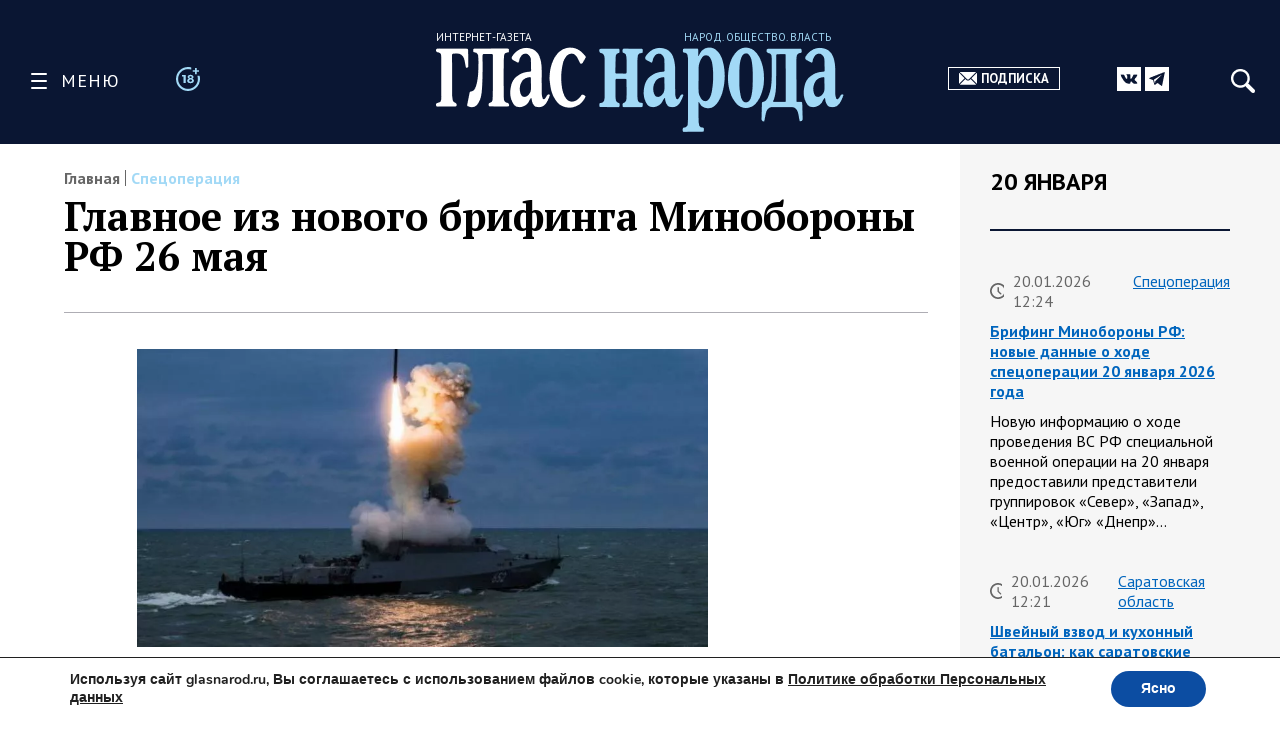

--- FILE ---
content_type: text/html; charset=UTF-8
request_url: https://glasnarod.ru/specoperaciya/glavnoe-iz-novogo-brifinga-minoborony-rf-8/
body_size: 31341
content:
<!doctype html><!--[if lt IE 9]><html class="no-js no-svg ie lt-ie9 lt-ie8 lt-ie7" lang="ru-RU"><![endif]--><!--[if IE 9]><html class="no-js no-svg ie ie9 lt-ie9 lt-ie8" lang="ru-RU"><![endif]--><!--[if gt IE 9]><!--><html
 class="no-js no-svg" lang="ru-RU"><!--<![endif]--><head><meta
 charset="UTF-8"/><link rel="preconnect" href="https://fonts.googleapis.com"><link rel="preconnect" href="https://fonts.gstatic.com" crossorigin><link href="https://fonts.googleapis.com/css2?family=PT+Sans:ital,wght@0,400;0,700;1,400;1,700&family=PT+Serif:ital,wght@0,400;0,700;1,400;1,700&display=swap" rel="stylesheet"><link rel="stylesheet" href="https://glasnarod.ru/wp-content/cache/autoptimize/css/autoptimize_single_2df667e3a183e333fb0af18c4dab6498.css" type="text/css" media="screen"/><meta name="viewport" content="width=device-width, initial-scale=1"><link rel="author" href="https://glasnarod.ru/wp-content/themes/glasnarod/humans.txt"/><link rel="pingback" href="https://glasnarod.ru/xmlrpc.php"/><link rel="profile" href="http://gmpg.org/xfn/11"><link rel="apple-touch-icon" sizes="57x57" href="https://glasnarod.ru/wp-content/themes/glasnarod/static/img/app_icons/apple-icon-57x57.png"><link rel="apple-touch-icon" sizes="60x60" href="https://glasnarod.ru/wp-content/themes/glasnarod/static/img/app_icons/apple-icon-60x60.png"><link rel="apple-touch-icon" sizes="72x72" href="https://glasnarod.ru/wp-content/themes/glasnarod/static/img/app_icons/apple-icon-72x72.png"><link rel="apple-touch-icon" sizes="76x76" href="https://glasnarod.ru/wp-content/themes/glasnarod/static/img/app_icons/apple-icon-76x76.png"><link rel="apple-touch-icon" sizes="114x114" href="https://glasnarod.ru/wp-content/themes/glasnarod/static/img/app_icons/apple-icon-114x114.png"><link rel="apple-touch-icon" sizes="120x120" href="https://glasnarod.ru/wp-content/themes/glasnarod/static/img/app_icons/apple-icon-120x120.png"><link rel="apple-touch-icon" sizes="144x144" href="https://glasnarod.ru/wp-content/themes/glasnarod/static/img/app_icons/apple-icon-144x144.png"><link rel="apple-touch-icon" sizes="152x152" href="https://glasnarod.ru/wp-content/themes/glasnarod/static/img/app_icons/apple-icon-152x152.png"><link rel="apple-touch-icon" sizes="180x180" href="https://glasnarod.ru/wp-content/themes/glasnarod/static/img/app_icons/apple-icon-180x180.png"><link rel="icon" type="image/png" sizes="144x144" href="https://glasnarod.ru/wp-content/themes/glasnarod/static/img/app_icons/android-icon-144x144.png"><link rel="icon" type="image/png" sizes="192x192" href="https://glasnarod.ru/wp-content/themes/glasnarod/static/img/app_icons/android-icon-192x192.png"><link rel="icon" type="image/png" sizes="32x32" href="https://glasnarod.ru/wp-content/themes/glasnarod/static/img/app_icons/favicon-32x32.png"><link rel="icon" type="image/png" sizes="96x96" href="https://glasnarod.ru/wp-content/themes/glasnarod/static/img/app_icons/favicon-96x96.png"><link rel="icon" type="image/png" sizes="16x16" href="https://glasnarod.ru/wp-content/themes/glasnarod/static/img/app_icons/favicon-16x16.png"><link rel="manifest" href="https://glasnarod.ru/wp-content/themes/glasnarod/static/img/app_icons/manifest.json"><meta name="msapplication-TileColor" content="#ffffff"><meta name="msapplication-TileImage" content="https://glasnarod.ru/wp-content/themes/glasnarod/static/img/app_icons/ms-icon-144x144.png"><meta name="theme-color" content="#ffffff"><meta name='wmail-verification' content='6ced4ea5bff6c06fbb0345ff3958d6e9'/><script>window.yaContextCb = window.yaContextCb || []</script><script src="https://cdn.adfinity.pro/code/glasnarod.ru/adfinity.js" charset="utf-8" async></script><meta http-equiv="refresh" content="300"><meta name='robots' content='index, follow, max-image-preview:large, max-snippet:-1, max-video-preview:-1' /><script data-cfasync="false" data-pagespeed-no-defer>var gtm4wp_datalayer_name = "dataLayer";
	var dataLayer = dataLayer || [];</script><title>Главное из нового брифинга Минобороны РФ 26 мая</title><meta name="description" content="- 26.05.2023" /><link rel="canonical" href="https://glasnarod.ru/specoperaciya/glavnoe-iz-novogo-brifinga-minoborony-rf-8/" /><meta property="og:locale" content="ru_RU" /><meta property="og:type" content="article" /><meta property="og:title" content="Главное из нового брифинга Минобороны РФ 26 мая" /><meta property="og:description" content="- 26.05.2023" /><meta property="og:url" content="https://glasnarod.ru/specoperaciya/glavnoe-iz-novogo-brifinga-minoborony-rf-8/" /><meta property="og:site_name" content="Интернет-газета «Глас Народа»" /><meta property="article:publisher" content="https://www.facebook.com/GlasNarod" /><meta property="article:published_time" content="2023-05-26T11:55:36+00:00" /><meta property="article:modified_time" content="2023-05-26T11:56:05+00:00" /><meta property="og:image" content="https://glasnarod.ru/wp-content/uploads/2022/10/pusk-rakety-Minoborony.jpg" /><meta property="og:image:width" content="886" /><meta property="og:image:height" content="463" /><meta property="og:image:type" content="image/jpeg" /><meta name="author" content="Дмитрий Борисович" /><meta name="twitter:card" content="summary_large_image" /><script type="application/ld+json" class="yoast-schema-graph">{"@context":"https://schema.org","@graph":[{"@type":"NewsArticle","@id":"https://glasnarod.ru/specoperaciya/glavnoe-iz-novogo-brifinga-minoborony-rf-8/#article","isPartOf":{"@id":"https://glasnarod.ru/specoperaciya/glavnoe-iz-novogo-brifinga-minoborony-rf-8/"},"author":{"name":"Дмитрий Борисович","@id":"https://glasnarod.ru/#/schema/person/3cea9d373851c4ec8a06ba05c676a88d"},"headline":"Главное из нового брифинга Минобороны РФ 26 мая","datePublished":"2023-05-26T11:55:36+00:00","dateModified":"2023-05-26T11:56:05+00:00","mainEntityOfPage":{"@id":"https://glasnarod.ru/specoperaciya/glavnoe-iz-novogo-brifinga-minoborony-rf-8/"},"wordCount":124,"publisher":{"@id":"https://glasnarod.ru/#organization"},"image":{"@id":"https://glasnarod.ru/specoperaciya/glavnoe-iz-novogo-brifinga-minoborony-rf-8/#primaryimage"},"thumbnailUrl":"https://glasnarod.ru/wp-content/uploads/2022/10/pusk-rakety-Minoborony.jpg","articleSection":["Спецоперация"],"inLanguage":"ru-RU"},{"@type":"WebPage","@id":"https://glasnarod.ru/specoperaciya/glavnoe-iz-novogo-brifinga-minoborony-rf-8/","url":"https://glasnarod.ru/specoperaciya/glavnoe-iz-novogo-brifinga-minoborony-rf-8/","name":"Главное из нового брифинга Минобороны РФ 26 мая","isPartOf":{"@id":"https://glasnarod.ru/#website"},"primaryImageOfPage":{"@id":"https://glasnarod.ru/specoperaciya/glavnoe-iz-novogo-brifinga-minoborony-rf-8/#primaryimage"},"image":{"@id":"https://glasnarod.ru/specoperaciya/glavnoe-iz-novogo-brifinga-minoborony-rf-8/#primaryimage"},"thumbnailUrl":"https://glasnarod.ru/wp-content/uploads/2022/10/pusk-rakety-Minoborony.jpg","datePublished":"2023-05-26T11:55:36+00:00","dateModified":"2023-05-26T11:56:05+00:00","description":"- 26.05.2023","breadcrumb":{"@id":"https://glasnarod.ru/specoperaciya/glavnoe-iz-novogo-brifinga-minoborony-rf-8/#breadcrumb"},"inLanguage":"ru-RU","potentialAction":[{"@type":"ReadAction","target":["https://glasnarod.ru/specoperaciya/glavnoe-iz-novogo-brifinga-minoborony-rf-8/"]}]},{"@type":"ImageObject","inLanguage":"ru-RU","@id":"https://glasnarod.ru/specoperaciya/glavnoe-iz-novogo-brifinga-minoborony-rf-8/#primaryimage","url":"https://glasnarod.ru/wp-content/uploads/2022/10/pusk-rakety-Minoborony.jpg","contentUrl":"https://glasnarod.ru/wp-content/uploads/2022/10/pusk-rakety-Minoborony.jpg","width":"886","height":"463"},{"@type":"BreadcrumbList","@id":"https://glasnarod.ru/specoperaciya/glavnoe-iz-novogo-brifinga-minoborony-rf-8/#breadcrumb","itemListElement":[{"@type":"ListItem","position":1,"name":"Главная страница","item":"https://glasnarod.ru/"},{"@type":"ListItem","position":2,"name":"Спецоперация","item":"https://glasnarod.ru/specoperaciya/"},{"@type":"ListItem","position":3,"name":"Главное из нового брифинга Минобороны РФ 26 мая"}]},{"@type":"WebSite","@id":"https://glasnarod.ru/#website","url":"https://glasnarod.ru/","name":"Интернет-газета «Глас Народа»","description":"Интернет-газета «Глас Народа» - новости со всего света. Всегда свежая информация из России и других стран. Актуально. Оперативно. Объективно.","publisher":{"@id":"https://glasnarod.ru/#organization"},"potentialAction":[{"@type":"SearchAction","target":{"@type":"EntryPoint","urlTemplate":"https://glasnarod.ru/?s={search_term_string}"},"query-input":{"@type":"PropertyValueSpecification","valueRequired":true,"valueName":"search_term_string"}}],"inLanguage":"ru-RU"},{"@type":"Organization","@id":"https://glasnarod.ru/#organization","name":"«Интернет газета «ГЛАС НАРОДА»","url":"https://glasnarod.ru/","logo":{"@type":"ImageObject","inLanguage":"ru-RU","@id":"https://glasnarod.ru/#/schema/logo/image/","url":"https://glasnarod.ru/wp-content/uploads/2021/06/logo_colored.png","contentUrl":"https://glasnarod.ru/wp-content/uploads/2021/06/logo_colored.png","width":1025,"height":262,"caption":"«Интернет газета «ГЛАС НАРОДА»"},"image":{"@id":"https://glasnarod.ru/#/schema/logo/image/"},"sameAs":["https://www.facebook.com/GlasNarod"]},{"@type":"Person","@id":"https://glasnarod.ru/#/schema/person/3cea9d373851c4ec8a06ba05c676a88d","name":"Дмитрий Борисович","image":{"@type":"ImageObject","inLanguage":"ru-RU","@id":"https://glasnarod.ru/#/schema/person/image/","url":"https://secure.gravatar.com/avatar/6f598b700e31d149794f991b5b2b11d39f61abfcea594de03c566de569fb7d76?s=96&d=mm&r=g","contentUrl":"https://secure.gravatar.com/avatar/6f598b700e31d149794f991b5b2b11d39f61abfcea594de03c566de569fb7d76?s=96&d=mm&r=g","caption":"Дмитрий Борисович"},"url":"https://glasnarod.ru/author/11/"}]}</script><link rel="alternate" type="application/rss+xml" title="Интернет-газета «Глас Народа» &raquo; Лента" href="https://glasnarod.ru/feed/" /><link rel="alternate" type="application/rss+xml" title="Интернет-газета «Глас Народа» &raquo; Лента комментариев" href="https://glasnarod.ru/comments/feed/" /><link rel="alternate" title="oEmbed (JSON)" type="application/json+oembed" href="https://glasnarod.ru/wp-json/oembed/1.0/embed?url=https%3A%2F%2Fglasnarod.ru%2Fspecoperaciya%2Fglavnoe-iz-novogo-brifinga-minoborony-rf-8%2F" /><link rel="alternate" title="oEmbed (XML)" type="text/xml+oembed" href="https://glasnarod.ru/wp-json/oembed/1.0/embed?url=https%3A%2F%2Fglasnarod.ru%2Fspecoperaciya%2Fglavnoe-iz-novogo-brifinga-minoborony-rf-8%2F&#038;format=xml" /><style id='wp-img-auto-sizes-contain-inline-css' type='text/css'>img:is([sizes=auto i],[sizes^="auto," i]){contain-intrinsic-size:3000px 1500px}
/*# sourceURL=wp-img-auto-sizes-contain-inline-css */</style><style id='wp-block-paragraph-inline-css' type='text/css'>.is-small-text{font-size:.875em}.is-regular-text{font-size:1em}.is-large-text{font-size:2.25em}.is-larger-text{font-size:3em}.has-drop-cap:not(:focus):first-letter{float:left;font-size:8.4em;font-style:normal;font-weight:100;line-height:.68;margin:.05em .1em 0 0;text-transform:uppercase}body.rtl .has-drop-cap:not(:focus):first-letter{float:none;margin-left:.1em}p.has-drop-cap.has-background{overflow:hidden}:root :where(p.has-background){padding:1.25em 2.375em}:where(p.has-text-color:not(.has-link-color)) a{color:inherit}p.has-text-align-left[style*="writing-mode:vertical-lr"],p.has-text-align-right[style*="writing-mode:vertical-rl"]{rotate:180deg}
/*# sourceURL=https://glasnarod.ru/wp-includes/blocks/paragraph/style.min.css */</style><style id='classic-theme-styles-inline-css' type='text/css'>/*! This file is auto-generated */
.wp-block-button__link{color:#fff;background-color:#32373c;border-radius:9999px;box-shadow:none;text-decoration:none;padding:calc(.667em + 2px) calc(1.333em + 2px);font-size:1.125em}.wp-block-file__button{background:#32373c;color:#fff;text-decoration:none}
/*# sourceURL=/wp-includes/css/classic-themes.min.css */</style><link rel='stylesheet' id='wp-polls-css' href='https://glasnarod.ru/wp-content/cache/autoptimize/css/autoptimize_single_e619fed4db9cedec2065f006d5b63713.css?ver=2.77.3' type='text/css' media='all' /><style id='wp-polls-inline-css' type='text/css'>.wp-polls .pollbar {
	margin: 1px;
	font-size: 6px;
	line-height: 8px;
	height: 8px;
	background-image: url('https://glasnarod.ru/wp-content/plugins/wp-polls/images/default/pollbg.gif');
	border: 1px solid #c8c8c8;
}

/*# sourceURL=wp-polls-inline-css */</style><link rel='stylesheet' id='moove_gdpr_frontend-css' href='https://glasnarod.ru/wp-content/cache/autoptimize/css/autoptimize_single_fa720c8532a35a9ee87600b97339b760.css?ver=5.0.9' type='text/css' media='all' /><style id='moove_gdpr_frontend-inline-css' type='text/css'>#moove_gdpr_cookie_modal,#moove_gdpr_cookie_info_bar,.gdpr_cookie_settings_shortcode_content{font-family:&#039;Nunito&#039;,sans-serif}#moove_gdpr_save_popup_settings_button{background-color:#373737;color:#fff}#moove_gdpr_save_popup_settings_button:hover{background-color:#000}#moove_gdpr_cookie_info_bar .moove-gdpr-info-bar-container .moove-gdpr-info-bar-content a.mgbutton,#moove_gdpr_cookie_info_bar .moove-gdpr-info-bar-container .moove-gdpr-info-bar-content button.mgbutton{background-color:#0C4DA2}#moove_gdpr_cookie_modal .moove-gdpr-modal-content .moove-gdpr-modal-footer-content .moove-gdpr-button-holder a.mgbutton,#moove_gdpr_cookie_modal .moove-gdpr-modal-content .moove-gdpr-modal-footer-content .moove-gdpr-button-holder button.mgbutton,.gdpr_cookie_settings_shortcode_content .gdpr-shr-button.button-green{background-color:#0C4DA2;border-color:#0C4DA2}#moove_gdpr_cookie_modal .moove-gdpr-modal-content .moove-gdpr-modal-footer-content .moove-gdpr-button-holder a.mgbutton:hover,#moove_gdpr_cookie_modal .moove-gdpr-modal-content .moove-gdpr-modal-footer-content .moove-gdpr-button-holder button.mgbutton:hover,.gdpr_cookie_settings_shortcode_content .gdpr-shr-button.button-green:hover{background-color:#fff;color:#0C4DA2}#moove_gdpr_cookie_modal .moove-gdpr-modal-content .moove-gdpr-modal-close i,#moove_gdpr_cookie_modal .moove-gdpr-modal-content .moove-gdpr-modal-close span.gdpr-icon{background-color:#0C4DA2;border:1px solid #0C4DA2}#moove_gdpr_cookie_info_bar span.moove-gdpr-infobar-allow-all.focus-g,#moove_gdpr_cookie_info_bar span.moove-gdpr-infobar-allow-all:focus,#moove_gdpr_cookie_info_bar button.moove-gdpr-infobar-allow-all.focus-g,#moove_gdpr_cookie_info_bar button.moove-gdpr-infobar-allow-all:focus,#moove_gdpr_cookie_info_bar span.moove-gdpr-infobar-reject-btn.focus-g,#moove_gdpr_cookie_info_bar span.moove-gdpr-infobar-reject-btn:focus,#moove_gdpr_cookie_info_bar button.moove-gdpr-infobar-reject-btn.focus-g,#moove_gdpr_cookie_info_bar button.moove-gdpr-infobar-reject-btn:focus,#moove_gdpr_cookie_info_bar span.change-settings-button.focus-g,#moove_gdpr_cookie_info_bar span.change-settings-button:focus,#moove_gdpr_cookie_info_bar button.change-settings-button.focus-g,#moove_gdpr_cookie_info_bar button.change-settings-button:focus{-webkit-box-shadow:0 0 1px 3px #0C4DA2;-moz-box-shadow:0 0 1px 3px #0C4DA2;box-shadow:0 0 1px 3px #0C4DA2}#moove_gdpr_cookie_modal .moove-gdpr-modal-content .moove-gdpr-modal-close i:hover,#moove_gdpr_cookie_modal .moove-gdpr-modal-content .moove-gdpr-modal-close span.gdpr-icon:hover,#moove_gdpr_cookie_info_bar span[data-href]>u.change-settings-button{color:#0C4DA2}#moove_gdpr_cookie_modal .moove-gdpr-modal-content .moove-gdpr-modal-left-content #moove-gdpr-menu li.menu-item-selected a span.gdpr-icon,#moove_gdpr_cookie_modal .moove-gdpr-modal-content .moove-gdpr-modal-left-content #moove-gdpr-menu li.menu-item-selected button span.gdpr-icon{color:inherit}#moove_gdpr_cookie_modal .moove-gdpr-modal-content .moove-gdpr-modal-left-content #moove-gdpr-menu li a span.gdpr-icon,#moove_gdpr_cookie_modal .moove-gdpr-modal-content .moove-gdpr-modal-left-content #moove-gdpr-menu li button span.gdpr-icon{color:inherit}#moove_gdpr_cookie_modal .gdpr-acc-link{line-height:0;font-size:0;color:transparent;position:absolute}#moove_gdpr_cookie_modal .moove-gdpr-modal-content .moove-gdpr-modal-close:hover i,#moove_gdpr_cookie_modal .moove-gdpr-modal-content .moove-gdpr-modal-left-content #moove-gdpr-menu li a,#moove_gdpr_cookie_modal .moove-gdpr-modal-content .moove-gdpr-modal-left-content #moove-gdpr-menu li button,#moove_gdpr_cookie_modal .moove-gdpr-modal-content .moove-gdpr-modal-left-content #moove-gdpr-menu li button i,#moove_gdpr_cookie_modal .moove-gdpr-modal-content .moove-gdpr-modal-left-content #moove-gdpr-menu li a i,#moove_gdpr_cookie_modal .moove-gdpr-modal-content .moove-gdpr-tab-main .moove-gdpr-tab-main-content a:hover,#moove_gdpr_cookie_info_bar.moove-gdpr-dark-scheme .moove-gdpr-info-bar-container .moove-gdpr-info-bar-content a.mgbutton:hover,#moove_gdpr_cookie_info_bar.moove-gdpr-dark-scheme .moove-gdpr-info-bar-container .moove-gdpr-info-bar-content button.mgbutton:hover,#moove_gdpr_cookie_info_bar.moove-gdpr-dark-scheme .moove-gdpr-info-bar-container .moove-gdpr-info-bar-content a:hover,#moove_gdpr_cookie_info_bar.moove-gdpr-dark-scheme .moove-gdpr-info-bar-container .moove-gdpr-info-bar-content button:hover,#moove_gdpr_cookie_info_bar.moove-gdpr-dark-scheme .moove-gdpr-info-bar-container .moove-gdpr-info-bar-content span.change-settings-button:hover,#moove_gdpr_cookie_info_bar.moove-gdpr-dark-scheme .moove-gdpr-info-bar-container .moove-gdpr-info-bar-content button.change-settings-button:hover,#moove_gdpr_cookie_info_bar.moove-gdpr-dark-scheme .moove-gdpr-info-bar-container .moove-gdpr-info-bar-content u.change-settings-button:hover,#moove_gdpr_cookie_info_bar span[data-href]>u.change-settings-button,#moove_gdpr_cookie_info_bar.moove-gdpr-dark-scheme .moove-gdpr-info-bar-container .moove-gdpr-info-bar-content a.mgbutton.focus-g,#moove_gdpr_cookie_info_bar.moove-gdpr-dark-scheme .moove-gdpr-info-bar-container .moove-gdpr-info-bar-content button.mgbutton.focus-g,#moove_gdpr_cookie_info_bar.moove-gdpr-dark-scheme .moove-gdpr-info-bar-container .moove-gdpr-info-bar-content a.focus-g,#moove_gdpr_cookie_info_bar.moove-gdpr-dark-scheme .moove-gdpr-info-bar-container .moove-gdpr-info-bar-content button.focus-g,#moove_gdpr_cookie_info_bar.moove-gdpr-dark-scheme .moove-gdpr-info-bar-container .moove-gdpr-info-bar-content a.mgbutton:focus,#moove_gdpr_cookie_info_bar.moove-gdpr-dark-scheme .moove-gdpr-info-bar-container .moove-gdpr-info-bar-content button.mgbutton:focus,#moove_gdpr_cookie_info_bar.moove-gdpr-dark-scheme .moove-gdpr-info-bar-container .moove-gdpr-info-bar-content a:focus,#moove_gdpr_cookie_info_bar.moove-gdpr-dark-scheme .moove-gdpr-info-bar-container .moove-gdpr-info-bar-content button:focus,#moove_gdpr_cookie_info_bar.moove-gdpr-dark-scheme .moove-gdpr-info-bar-container .moove-gdpr-info-bar-content span.change-settings-button.focus-g,span.change-settings-button:focus,button.change-settings-button.focus-g,button.change-settings-button:focus,#moove_gdpr_cookie_info_bar.moove-gdpr-dark-scheme .moove-gdpr-info-bar-container .moove-gdpr-info-bar-content u.change-settings-button.focus-g,#moove_gdpr_cookie_info_bar.moove-gdpr-dark-scheme .moove-gdpr-info-bar-container .moove-gdpr-info-bar-content u.change-settings-button:focus{color:#0C4DA2}#moove_gdpr_cookie_modal .moove-gdpr-branding.focus-g span,#moove_gdpr_cookie_modal .moove-gdpr-modal-content .moove-gdpr-tab-main a.focus-g,#moove_gdpr_cookie_modal .moove-gdpr-modal-content .moove-gdpr-tab-main .gdpr-cd-details-toggle.focus-g{color:#0C4DA2}#moove_gdpr_cookie_modal.gdpr_lightbox-hide{display:none}
/*# sourceURL=moove_gdpr_frontend-inline-css */</style><link rel="https://api.w.org/" href="https://glasnarod.ru/wp-json/" /><link rel="alternate" title="JSON" type="application/json" href="https://glasnarod.ru/wp-json/wp/v2/posts/661505" /><link rel="EditURI" type="application/rsd+xml" title="RSD" href="https://glasnarod.ru/xmlrpc.php?rsd" /><link rel='shortlink' href='https://glasnarod.ru/?p=661505' /><script data-cfasync="false" data-pagespeed-no-defer>var dataLayer_content = {"pagePostType":"post","pagePostType2":"single-post","pageCategory":["specoperaciya"],"pagePostAuthor":"Дмитрий Борисович"};
	dataLayer.push( dataLayer_content );</script><script data-cfasync="false" data-pagespeed-no-defer>(function(w,d,s,l,i){w[l]=w[l]||[];w[l].push({'gtm.start':
new Date().getTime(),event:'gtm.js'});var f=d.getElementsByTagName(s)[0],
j=d.createElement(s),dl=l!='dataLayer'?'&l='+l:'';j.async=true;j.src=
'//www.googletagmanager.com/gtm.js?id='+i+dl;f.parentNode.insertBefore(j,f);
})(window,document,'script','dataLayer','GTM-MGCMHZG');</script><link rel="icon" href="https://glasnarod.ru/wp-content/uploads/2021/06/cropped-favicon_1024x1024-32x32.png" sizes="32x32" /><link rel="icon" href="https://glasnarod.ru/wp-content/uploads/2021/06/cropped-favicon_1024x1024-192x192.png" sizes="192x192" /><link rel="apple-touch-icon" href="https://glasnarod.ru/wp-content/uploads/2021/06/cropped-favicon_1024x1024-180x180.png" /><meta name="msapplication-TileImage" content="https://glasnarod.ru/wp-content/uploads/2021/06/cropped-favicon_1024x1024-270x270.png" /><style id='wp-block-heading-inline-css' type='text/css'>h1:where(.wp-block-heading).has-background,h2:where(.wp-block-heading).has-background,h3:where(.wp-block-heading).has-background,h4:where(.wp-block-heading).has-background,h5:where(.wp-block-heading).has-background,h6:where(.wp-block-heading).has-background{padding:1.25em 2.375em}h1.has-text-align-left[style*=writing-mode]:where([style*=vertical-lr]),h1.has-text-align-right[style*=writing-mode]:where([style*=vertical-rl]),h2.has-text-align-left[style*=writing-mode]:where([style*=vertical-lr]),h2.has-text-align-right[style*=writing-mode]:where([style*=vertical-rl]),h3.has-text-align-left[style*=writing-mode]:where([style*=vertical-lr]),h3.has-text-align-right[style*=writing-mode]:where([style*=vertical-rl]),h4.has-text-align-left[style*=writing-mode]:where([style*=vertical-lr]),h4.has-text-align-right[style*=writing-mode]:where([style*=vertical-rl]),h5.has-text-align-left[style*=writing-mode]:where([style*=vertical-lr]),h5.has-text-align-right[style*=writing-mode]:where([style*=vertical-rl]),h6.has-text-align-left[style*=writing-mode]:where([style*=vertical-lr]),h6.has-text-align-right[style*=writing-mode]:where([style*=vertical-rl]){rotate:180deg}
/*# sourceURL=https://glasnarod.ru/wp-includes/blocks/heading/style.min.css */</style><style id='wp-block-image-inline-css' type='text/css'>.wp-block-image>a,.wp-block-image>figure>a{display:inline-block}.wp-block-image img{box-sizing:border-box;height:auto;max-width:100%;vertical-align:bottom}@media not (prefers-reduced-motion){.wp-block-image img.hide{visibility:hidden}.wp-block-image img.show{animation:show-content-image .4s}}.wp-block-image[style*=border-radius] img,.wp-block-image[style*=border-radius]>a{border-radius:inherit}.wp-block-image.has-custom-border img{box-sizing:border-box}.wp-block-image.aligncenter{text-align:center}.wp-block-image.alignfull>a,.wp-block-image.alignwide>a{width:100%}.wp-block-image.alignfull img,.wp-block-image.alignwide img{height:auto;width:100%}.wp-block-image .aligncenter,.wp-block-image .alignleft,.wp-block-image .alignright,.wp-block-image.aligncenter,.wp-block-image.alignleft,.wp-block-image.alignright{display:table}.wp-block-image .aligncenter>figcaption,.wp-block-image .alignleft>figcaption,.wp-block-image .alignright>figcaption,.wp-block-image.aligncenter>figcaption,.wp-block-image.alignleft>figcaption,.wp-block-image.alignright>figcaption{caption-side:bottom;display:table-caption}.wp-block-image .alignleft{float:left;margin:.5em 1em .5em 0}.wp-block-image .alignright{float:right;margin:.5em 0 .5em 1em}.wp-block-image .aligncenter{margin-left:auto;margin-right:auto}.wp-block-image :where(figcaption){margin-bottom:1em;margin-top:.5em}.wp-block-image.is-style-circle-mask img{border-radius:9999px}@supports ((-webkit-mask-image:none) or (mask-image:none)) or (-webkit-mask-image:none){.wp-block-image.is-style-circle-mask img{border-radius:0;-webkit-mask-image:url('data:image/svg+xml;utf8,<svg viewBox="0 0 100 100" xmlns="http://www.w3.org/2000/svg"><circle cx="50" cy="50" r="50"/></svg>');mask-image:url('data:image/svg+xml;utf8,<svg viewBox="0 0 100 100" xmlns="http://www.w3.org/2000/svg"><circle cx="50" cy="50" r="50"/></svg>');mask-mode:alpha;-webkit-mask-position:center;mask-position:center;-webkit-mask-repeat:no-repeat;mask-repeat:no-repeat;-webkit-mask-size:contain;mask-size:contain}}:root :where(.wp-block-image.is-style-rounded img,.wp-block-image .is-style-rounded img){border-radius:9999px}.wp-block-image figure{margin:0}.wp-lightbox-container{display:flex;flex-direction:column;position:relative}.wp-lightbox-container img{cursor:zoom-in}.wp-lightbox-container img:hover+button{opacity:1}.wp-lightbox-container button{align-items:center;backdrop-filter:blur(16px) saturate(180%);background-color:#5a5a5a40;border:none;border-radius:4px;cursor:zoom-in;display:flex;height:20px;justify-content:center;opacity:0;padding:0;position:absolute;right:16px;text-align:center;top:16px;width:20px;z-index:100}@media not (prefers-reduced-motion){.wp-lightbox-container button{transition:opacity .2s ease}}.wp-lightbox-container button:focus-visible{outline:3px auto #5a5a5a40;outline:3px auto -webkit-focus-ring-color;outline-offset:3px}.wp-lightbox-container button:hover{cursor:pointer;opacity:1}.wp-lightbox-container button:focus{opacity:1}.wp-lightbox-container button:focus,.wp-lightbox-container button:hover,.wp-lightbox-container button:not(:hover):not(:active):not(.has-background){background-color:#5a5a5a40;border:none}.wp-lightbox-overlay{box-sizing:border-box;cursor:zoom-out;height:100vh;left:0;overflow:hidden;position:fixed;top:0;visibility:hidden;width:100%;z-index:100000}.wp-lightbox-overlay .close-button{align-items:center;cursor:pointer;display:flex;justify-content:center;min-height:40px;min-width:40px;padding:0;position:absolute;right:calc(env(safe-area-inset-right) + 16px);top:calc(env(safe-area-inset-top) + 16px);z-index:5000000}.wp-lightbox-overlay .close-button:focus,.wp-lightbox-overlay .close-button:hover,.wp-lightbox-overlay .close-button:not(:hover):not(:active):not(.has-background){background:none;border:none}.wp-lightbox-overlay .lightbox-image-container{height:var(--wp--lightbox-container-height);left:50%;overflow:hidden;position:absolute;top:50%;transform:translate(-50%,-50%);transform-origin:top left;width:var(--wp--lightbox-container-width);z-index:9999999999}.wp-lightbox-overlay .wp-block-image{align-items:center;box-sizing:border-box;display:flex;height:100%;justify-content:center;margin:0;position:relative;transform-origin:0 0;width:100%;z-index:3000000}.wp-lightbox-overlay .wp-block-image img{height:var(--wp--lightbox-image-height);min-height:var(--wp--lightbox-image-height);min-width:var(--wp--lightbox-image-width);width:var(--wp--lightbox-image-width)}.wp-lightbox-overlay .wp-block-image figcaption{display:none}.wp-lightbox-overlay button{background:none;border:none}.wp-lightbox-overlay .scrim{background-color:#fff;height:100%;opacity:.9;position:absolute;width:100%;z-index:2000000}.wp-lightbox-overlay.active{visibility:visible}@media not (prefers-reduced-motion){.wp-lightbox-overlay.active{animation:turn-on-visibility .25s both}.wp-lightbox-overlay.active img{animation:turn-on-visibility .35s both}.wp-lightbox-overlay.show-closing-animation:not(.active){animation:turn-off-visibility .35s both}.wp-lightbox-overlay.show-closing-animation:not(.active) img{animation:turn-off-visibility .25s both}.wp-lightbox-overlay.zoom.active{animation:none;opacity:1;visibility:visible}.wp-lightbox-overlay.zoom.active .lightbox-image-container{animation:lightbox-zoom-in .4s}.wp-lightbox-overlay.zoom.active .lightbox-image-container img{animation:none}.wp-lightbox-overlay.zoom.active .scrim{animation:turn-on-visibility .4s forwards}.wp-lightbox-overlay.zoom.show-closing-animation:not(.active){animation:none}.wp-lightbox-overlay.zoom.show-closing-animation:not(.active) .lightbox-image-container{animation:lightbox-zoom-out .4s}.wp-lightbox-overlay.zoom.show-closing-animation:not(.active) .lightbox-image-container img{animation:none}.wp-lightbox-overlay.zoom.show-closing-animation:not(.active) .scrim{animation:turn-off-visibility .4s forwards}}@keyframes show-content-image{0%{visibility:hidden}99%{visibility:hidden}to{visibility:visible}}@keyframes turn-on-visibility{0%{opacity:0}to{opacity:1}}@keyframes turn-off-visibility{0%{opacity:1;visibility:visible}99%{opacity:0;visibility:visible}to{opacity:0;visibility:hidden}}@keyframes lightbox-zoom-in{0%{transform:translate(calc((-100vw + var(--wp--lightbox-scrollbar-width))/2 + var(--wp--lightbox-initial-left-position)),calc(-50vh + var(--wp--lightbox-initial-top-position))) scale(var(--wp--lightbox-scale))}to{transform:translate(-50%,-50%) scale(1)}}@keyframes lightbox-zoom-out{0%{transform:translate(-50%,-50%) scale(1);visibility:visible}99%{visibility:visible}to{transform:translate(calc((-100vw + var(--wp--lightbox-scrollbar-width))/2 + var(--wp--lightbox-initial-left-position)),calc(-50vh + var(--wp--lightbox-initial-top-position))) scale(var(--wp--lightbox-scale));visibility:hidden}}
/*# sourceURL=https://glasnarod.ru/wp-includes/blocks/image/style.min.css */</style><style id='wp-block-list-inline-css' type='text/css'>ol,ul{box-sizing:border-box}:root :where(.wp-block-list.has-background){padding:1.25em 2.375em}
/*# sourceURL=https://glasnarod.ru/wp-includes/blocks/list/style.min.css */</style><style id='wp-block-quote-inline-css' type='text/css'>.wp-block-quote{box-sizing:border-box;overflow-wrap:break-word}.wp-block-quote.is-large:where(:not(.is-style-plain)),.wp-block-quote.is-style-large:where(:not(.is-style-plain)){margin-bottom:1em;padding:0 1em}.wp-block-quote.is-large:where(:not(.is-style-plain)) p,.wp-block-quote.is-style-large:where(:not(.is-style-plain)) p{font-size:1.5em;font-style:italic;line-height:1.6}.wp-block-quote.is-large:where(:not(.is-style-plain)) cite,.wp-block-quote.is-large:where(:not(.is-style-plain)) footer,.wp-block-quote.is-style-large:where(:not(.is-style-plain)) cite,.wp-block-quote.is-style-large:where(:not(.is-style-plain)) footer{font-size:1.125em;text-align:right}.wp-block-quote>cite{display:block}
/*# sourceURL=https://glasnarod.ru/wp-includes/blocks/quote/style.min.css */</style><style id='global-styles-inline-css' type='text/css'>:root{--wp--preset--aspect-ratio--square: 1;--wp--preset--aspect-ratio--4-3: 4/3;--wp--preset--aspect-ratio--3-4: 3/4;--wp--preset--aspect-ratio--3-2: 3/2;--wp--preset--aspect-ratio--2-3: 2/3;--wp--preset--aspect-ratio--16-9: 16/9;--wp--preset--aspect-ratio--9-16: 9/16;--wp--preset--color--black: #000000;--wp--preset--color--cyan-bluish-gray: #abb8c3;--wp--preset--color--white: #ffffff;--wp--preset--color--pale-pink: #f78da7;--wp--preset--color--vivid-red: #cf2e2e;--wp--preset--color--luminous-vivid-orange: #ff6900;--wp--preset--color--luminous-vivid-amber: #fcb900;--wp--preset--color--light-green-cyan: #7bdcb5;--wp--preset--color--vivid-green-cyan: #00d084;--wp--preset--color--pale-cyan-blue: #8ed1fc;--wp--preset--color--vivid-cyan-blue: #0693e3;--wp--preset--color--vivid-purple: #9b51e0;--wp--preset--gradient--vivid-cyan-blue-to-vivid-purple: linear-gradient(135deg,rgb(6,147,227) 0%,rgb(155,81,224) 100%);--wp--preset--gradient--light-green-cyan-to-vivid-green-cyan: linear-gradient(135deg,rgb(122,220,180) 0%,rgb(0,208,130) 100%);--wp--preset--gradient--luminous-vivid-amber-to-luminous-vivid-orange: linear-gradient(135deg,rgb(252,185,0) 0%,rgb(255,105,0) 100%);--wp--preset--gradient--luminous-vivid-orange-to-vivid-red: linear-gradient(135deg,rgb(255,105,0) 0%,rgb(207,46,46) 100%);--wp--preset--gradient--very-light-gray-to-cyan-bluish-gray: linear-gradient(135deg,rgb(238,238,238) 0%,rgb(169,184,195) 100%);--wp--preset--gradient--cool-to-warm-spectrum: linear-gradient(135deg,rgb(74,234,220) 0%,rgb(151,120,209) 20%,rgb(207,42,186) 40%,rgb(238,44,130) 60%,rgb(251,105,98) 80%,rgb(254,248,76) 100%);--wp--preset--gradient--blush-light-purple: linear-gradient(135deg,rgb(255,206,236) 0%,rgb(152,150,240) 100%);--wp--preset--gradient--blush-bordeaux: linear-gradient(135deg,rgb(254,205,165) 0%,rgb(254,45,45) 50%,rgb(107,0,62) 100%);--wp--preset--gradient--luminous-dusk: linear-gradient(135deg,rgb(255,203,112) 0%,rgb(199,81,192) 50%,rgb(65,88,208) 100%);--wp--preset--gradient--pale-ocean: linear-gradient(135deg,rgb(255,245,203) 0%,rgb(182,227,212) 50%,rgb(51,167,181) 100%);--wp--preset--gradient--electric-grass: linear-gradient(135deg,rgb(202,248,128) 0%,rgb(113,206,126) 100%);--wp--preset--gradient--midnight: linear-gradient(135deg,rgb(2,3,129) 0%,rgb(40,116,252) 100%);--wp--preset--font-size--small: 13px;--wp--preset--font-size--medium: 20px;--wp--preset--font-size--large: 36px;--wp--preset--font-size--x-large: 42px;--wp--preset--spacing--20: 0.44rem;--wp--preset--spacing--30: 0.67rem;--wp--preset--spacing--40: 1rem;--wp--preset--spacing--50: 1.5rem;--wp--preset--spacing--60: 2.25rem;--wp--preset--spacing--70: 3.38rem;--wp--preset--spacing--80: 5.06rem;--wp--preset--shadow--natural: 6px 6px 9px rgba(0, 0, 0, 0.2);--wp--preset--shadow--deep: 12px 12px 50px rgba(0, 0, 0, 0.4);--wp--preset--shadow--sharp: 6px 6px 0px rgba(0, 0, 0, 0.2);--wp--preset--shadow--outlined: 6px 6px 0px -3px rgb(255, 255, 255), 6px 6px rgb(0, 0, 0);--wp--preset--shadow--crisp: 6px 6px 0px rgb(0, 0, 0);}:where(.is-layout-flex){gap: 0.5em;}:where(.is-layout-grid){gap: 0.5em;}body .is-layout-flex{display: flex;}.is-layout-flex{flex-wrap: wrap;align-items: center;}.is-layout-flex > :is(*, div){margin: 0;}body .is-layout-grid{display: grid;}.is-layout-grid > :is(*, div){margin: 0;}:where(.wp-block-columns.is-layout-flex){gap: 2em;}:where(.wp-block-columns.is-layout-grid){gap: 2em;}:where(.wp-block-post-template.is-layout-flex){gap: 1.25em;}:where(.wp-block-post-template.is-layout-grid){gap: 1.25em;}.has-black-color{color: var(--wp--preset--color--black) !important;}.has-cyan-bluish-gray-color{color: var(--wp--preset--color--cyan-bluish-gray) !important;}.has-white-color{color: var(--wp--preset--color--white) !important;}.has-pale-pink-color{color: var(--wp--preset--color--pale-pink) !important;}.has-vivid-red-color{color: var(--wp--preset--color--vivid-red) !important;}.has-luminous-vivid-orange-color{color: var(--wp--preset--color--luminous-vivid-orange) !important;}.has-luminous-vivid-amber-color{color: var(--wp--preset--color--luminous-vivid-amber) !important;}.has-light-green-cyan-color{color: var(--wp--preset--color--light-green-cyan) !important;}.has-vivid-green-cyan-color{color: var(--wp--preset--color--vivid-green-cyan) !important;}.has-pale-cyan-blue-color{color: var(--wp--preset--color--pale-cyan-blue) !important;}.has-vivid-cyan-blue-color{color: var(--wp--preset--color--vivid-cyan-blue) !important;}.has-vivid-purple-color{color: var(--wp--preset--color--vivid-purple) !important;}.has-black-background-color{background-color: var(--wp--preset--color--black) !important;}.has-cyan-bluish-gray-background-color{background-color: var(--wp--preset--color--cyan-bluish-gray) !important;}.has-white-background-color{background-color: var(--wp--preset--color--white) !important;}.has-pale-pink-background-color{background-color: var(--wp--preset--color--pale-pink) !important;}.has-vivid-red-background-color{background-color: var(--wp--preset--color--vivid-red) !important;}.has-luminous-vivid-orange-background-color{background-color: var(--wp--preset--color--luminous-vivid-orange) !important;}.has-luminous-vivid-amber-background-color{background-color: var(--wp--preset--color--luminous-vivid-amber) !important;}.has-light-green-cyan-background-color{background-color: var(--wp--preset--color--light-green-cyan) !important;}.has-vivid-green-cyan-background-color{background-color: var(--wp--preset--color--vivid-green-cyan) !important;}.has-pale-cyan-blue-background-color{background-color: var(--wp--preset--color--pale-cyan-blue) !important;}.has-vivid-cyan-blue-background-color{background-color: var(--wp--preset--color--vivid-cyan-blue) !important;}.has-vivid-purple-background-color{background-color: var(--wp--preset--color--vivid-purple) !important;}.has-black-border-color{border-color: var(--wp--preset--color--black) !important;}.has-cyan-bluish-gray-border-color{border-color: var(--wp--preset--color--cyan-bluish-gray) !important;}.has-white-border-color{border-color: var(--wp--preset--color--white) !important;}.has-pale-pink-border-color{border-color: var(--wp--preset--color--pale-pink) !important;}.has-vivid-red-border-color{border-color: var(--wp--preset--color--vivid-red) !important;}.has-luminous-vivid-orange-border-color{border-color: var(--wp--preset--color--luminous-vivid-orange) !important;}.has-luminous-vivid-amber-border-color{border-color: var(--wp--preset--color--luminous-vivid-amber) !important;}.has-light-green-cyan-border-color{border-color: var(--wp--preset--color--light-green-cyan) !important;}.has-vivid-green-cyan-border-color{border-color: var(--wp--preset--color--vivid-green-cyan) !important;}.has-pale-cyan-blue-border-color{border-color: var(--wp--preset--color--pale-cyan-blue) !important;}.has-vivid-cyan-blue-border-color{border-color: var(--wp--preset--color--vivid-cyan-blue) !important;}.has-vivid-purple-border-color{border-color: var(--wp--preset--color--vivid-purple) !important;}.has-vivid-cyan-blue-to-vivid-purple-gradient-background{background: var(--wp--preset--gradient--vivid-cyan-blue-to-vivid-purple) !important;}.has-light-green-cyan-to-vivid-green-cyan-gradient-background{background: var(--wp--preset--gradient--light-green-cyan-to-vivid-green-cyan) !important;}.has-luminous-vivid-amber-to-luminous-vivid-orange-gradient-background{background: var(--wp--preset--gradient--luminous-vivid-amber-to-luminous-vivid-orange) !important;}.has-luminous-vivid-orange-to-vivid-red-gradient-background{background: var(--wp--preset--gradient--luminous-vivid-orange-to-vivid-red) !important;}.has-very-light-gray-to-cyan-bluish-gray-gradient-background{background: var(--wp--preset--gradient--very-light-gray-to-cyan-bluish-gray) !important;}.has-cool-to-warm-spectrum-gradient-background{background: var(--wp--preset--gradient--cool-to-warm-spectrum) !important;}.has-blush-light-purple-gradient-background{background: var(--wp--preset--gradient--blush-light-purple) !important;}.has-blush-bordeaux-gradient-background{background: var(--wp--preset--gradient--blush-bordeaux) !important;}.has-luminous-dusk-gradient-background{background: var(--wp--preset--gradient--luminous-dusk) !important;}.has-pale-ocean-gradient-background{background: var(--wp--preset--gradient--pale-ocean) !important;}.has-electric-grass-gradient-background{background: var(--wp--preset--gradient--electric-grass) !important;}.has-midnight-gradient-background{background: var(--wp--preset--gradient--midnight) !important;}.has-small-font-size{font-size: var(--wp--preset--font-size--small) !important;}.has-medium-font-size{font-size: var(--wp--preset--font-size--medium) !important;}.has-large-font-size{font-size: var(--wp--preset--font-size--large) !important;}.has-x-large-font-size{font-size: var(--wp--preset--font-size--x-large) !important;}
/*# sourceURL=global-styles-inline-css */</style></head><body class="wp-singular post-template-default single single-post postid-661505 single-format-standard wp-theme-glasnarod" data-template="base.twig"><header class="header site__header"><div class="site-menu"><button class="icon-button icon-menu"><span class="hamburger"><em>Open</em></span><span class="menu-label">Меню</span></button><picture class="icon_age18"><source srcset="https://glasnarod.ru/wp-content/themes/glasnarod/static/img/icon_age18.svg" type="image/svg+xml"><img src="https://glasnarod.ru/wp-content/themes/glasnarod/static/img/icon_age18.png" alt="Интернет-газета «Глас Народа»" width="24" height="24"></picture></div><div class="site-logo__wrapper"><div class="site-logo"><div class="site-logo__slogan_wrapper"><div class="site-logo__site_name">Интернет-газета</div><div class="site-logo__slogan">Народ. Общество. Власть</div></div><a href="/" title="Интернет-газета «Глас Народа»"><picture class="site-logo__picture"><source media="(max-width: 640px)" srcset="https://glasnarod.ru/wp-content/themes/glasnarod/static/img/logo.png"><source media="(min-width: 641px)" srcset="https://glasnarod.ru/wp-content/themes/glasnarod/static/img/logo.png"><img class="site-logo__img" src="https://glasnarod.ru/wp-content/themes/glasnarod/static/img/logo.png" alt="Интернет-газета «Глас Народа»" width="408" height="85"></picture></a></div></div><div class="search-block"><a href="/podpisatsya-na-novosti/" class="subscribtion-block"><div class="subscribtion-block__inner"><picture class="icon"><source srcset="https://glasnarod.ru/wp-content/themes/glasnarod/static/img/icon_mail.svg" type="image/svg+xml"><img src="https://glasnarod.ru/wp-content/themes/glasnarod/static/img/icon_mail.png" alt="Подписка" width="18" height="13"></picture> Подписка</div></a><ul class="social-list social-block"><li class="social-link-item vk"><a href="https://vk.com/glasnarod" target="_blank"><img src="https://glasnarod.ru/wp-content/uploads/2021/06/icon_vk.png" alt="Вконтакте" width="24" height="24"></a></li><li class="social-link-item tg"><a href="https://t.me/joinchat/jRplLQ5VfqdiYzMy" target="_blank"><img src="https://glasnarod.ru/wp-content/uploads/2021/06/icon_tg.png" alt="Телеграм" width="24" height="24"></a></li></ul><form role="search" method="get" id="searchform" class="searchform" action="https://glasnarod.ru"><div class="form-input"><input type="text" class="form-input__input" value="" placeholder="Введите ключевое слово" name="s" id="s" /></div><button class="form-submit"><img src="https://glasnarod.ru/wp-content/themes/glasnarod/static/img/icon_search.png" alt="Искать" class="form-submit" width="24" height="24"><span class="visually-hidden">Поиск</span></button><img src="https://glasnarod.ru/wp-content/themes/glasnarod/static/img/icon_search.png" alt="Искать" class="form-icon icon-search" width="24" height="24"></form></div></header><nav id="nav-main" class="nav-main"><div class="main-nav__wrapper"><div class="nav-main__nav"><ul class="list"><li class="list-item  menu-item menu-item-type-taxonomy menu-item-object-category menu-item-424389"><a class="list-link"  href="https://glasnarod.ru/rossiya/">Россия</a></li><li class="list-item  menu-item menu-item-type-taxonomy menu-item-object-category menu-item-424390"><a class="list-link"  href="https://glasnarod.ru/mir/">Мир</a></li><li class="list-item  menu-item menu-item-type-taxonomy menu-item-object-category menu-item-424391"><a class="list-link"  href="https://glasnarod.ru/obshhestvo/">Общество</a></li><li class="list-item  menu-item menu-item-type-taxonomy menu-item-object-category menu-item-424392"><a class="list-link"  href="https://glasnarod.ru/vlast/">Власть</a></li><li class="list-item  menu-item menu-item-type-taxonomy menu-item-object-category menu-item-424393"><a class="list-link"  href="https://glasnarod.ru/oficzialno/">Официально</a></li><li class="list-item  menu-item menu-item-type-taxonomy menu-item-object-category current-post-ancestor current-menu-parent current-post-parent menu-item-584624"><a class="list-link"  href="https://glasnarod.ru/specoperaciya/">Спецоперация</a></li><li class="list-item  menu-item menu-item-type-taxonomy menu-item-object-category menu-item-424396"><a class="list-link"  href="https://glasnarod.ru/ekonomika/">Экономика</a></li><li class="list-item  menu-item menu-item-type-taxonomy menu-item-object-category menu-item-424394"><a class="list-link"  href="https://glasnarod.ru/nauka/">Наука</a></li><li class="list-item  menu-item menu-item-type-taxonomy menu-item-object-category menu-item-424395"><a class="list-link"  href="https://glasnarod.ru/zdorove/">Здоровье</a></li><li class="list-item  menu-item menu-item-type-taxonomy menu-item-object-category menu-item-424506"><a class="list-link"  href="https://glasnarod.ru/kultura/">Культура</a></li><li class="list-item  menu-item menu-item-type-taxonomy menu-item-object-category menu-item-424399"><a class="list-link"  href="https://glasnarod.ru/sport/">Спорт</a></li><li class="list-item  menu-item menu-item-type-taxonomy menu-item-object-category menu-item-424507"><a class="list-link"  href="https://glasnarod.ru/tehnologii/">Технологии</a></li><li class="list-item  menu-item menu-item-type-taxonomy menu-item-object-category menu-item-424397"><a class="list-link"  href="https://glasnarod.ru/puteshestviya/">Путешествия</a></li><li class="list-item  menu-item menu-item-type-taxonomy menu-item-object-category menu-item-424398"><a class="list-link"  href="https://glasnarod.ru/vyxodnye/">Выходные</a></li><li class="list-item  menu-item menu-item-type-taxonomy menu-item-object-category menu-item-424508"><a class="list-link"  href="https://glasnarod.ru/sad-i-ogorod/">Сад и огород</a></li><li class="list-item  menu-item menu-item-type-taxonomy menu-item-object-category menu-item-424400"><a class="list-link"  href="https://glasnarod.ru/anonsy-i-obyavleniya/">Анонсы и объявления</a></li><li class="list-item  menu-item menu-item-type-taxonomy menu-item-object-category menu-item-424509"><a class="list-link"  href="https://glasnarod.ru/oprosy/">Опросы</a></li></ul><div class="nav-main__regions"><div class="nav-main__regions-trigger">Новости регионов</div></div></div><div class="nav-main__regions__list" style="background-image: url(https://glasnarod.ru/wp-content/uploads/2024/01/russia_map_new.png)"><div class="nav-main__regions__select"><select data-placeholder="Поиск региона" tabindex="1" class="select chosen-select"><option disabled selected>Поиск региона</option><option class="list-item" value="https://glasnarod.ru/novosti-regionov/altajskij-kraj/">Алтайский край</option><option class="list-item" value="https://glasnarod.ru/novosti-regionov/amurskaya-oblast/">Амурская область</option><option class="list-item" value="https://glasnarod.ru/novosti-regionov/arhangelskaya-oblast/">Архангельская область</option><option class="list-item" value="https://glasnarod.ru/novosti-regionov/astrahanskaya-oblast/">Астраханская область</option><option class="list-item" value="https://glasnarod.ru/novosti-regionov/belgorodskaya-oblast/">Белгородская область</option><option class="list-item" value="https://glasnarod.ru/novosti-regionov/bryanskaya-oblast/">Брянская область</option><option class="list-item" value="https://glasnarod.ru/novosti-regionov/vladimirskaya-oblast/">Владимирская область</option><option class="list-item" value="https://glasnarod.ru/novosti-regionov/volgogradskayanoblast/">Волгоградская область</option><option class="list-item" value="https://glasnarod.ru/novosti-regionov/vologodskaya-oblast/">Вологодская область</option><option class="list-item" value="https://glasnarod.ru/novosti-regionov/voronezhskayanoblast/">Воронежская область</option><option class="list-item" value="https://glasnarod.ru/novosti-regionov/dnr/">ДНР</option><option class="list-item" value="https://glasnarod.ru/novosti-regionov/evrejskaya-avtonomnaya-oblast/">Еврейская автономная область</option><option class="list-item" value="https://glasnarod.ru/novosti-regionov/zabajkalskij-kraj/">Забайкальский край</option><option class="list-item" value="https://glasnarod.ru/novosti-regionov/zaporozhskaya-oblast/">Запорожская область</option><option class="list-item" value="https://glasnarod.ru/novosti-regionov/ivanovskaya-oblast/">Ивановская область</option><option class="list-item" value="https://glasnarod.ru/novosti-regionov/irkutskaya-oblast/">Иркутская область</option><option class="list-item" value="https://glasnarod.ru/novosti-regionov/kabardino-balkarskaya-respublika/">Кабардино-Балкарская Республика</option><option class="list-item" value="https://glasnarod.ru/novosti-regionov/kaliningradskaya-oblast/">Калининградская область</option><option class="list-item" value="https://glasnarod.ru/novosti-regionov/kaluzhskaya-oblast/">Калужская область</option><option class="list-item" value="https://glasnarod.ru/novosti-regionov/kamchatskij-kraj/">Камчатский край</option><option class="list-item" value="https://glasnarod.ru/novosti-regionov/karachaevo-cherkesskaya-respublika/">Карачаево-Черкесская Республика</option><option class="list-item" value="https://glasnarod.ru/novosti-regionov/kemerovskaya-oblast/">Кемеровская область</option><option class="list-item" value="https://glasnarod.ru/novosti-regionov/kirovskaya-oblast/">Кировская область</option><option class="list-item" value="https://glasnarod.ru/novosti-regionov/kostromskaya-oblast/">Костромская область</option><option class="list-item" value="https://glasnarod.ru/novosti-regionov/krasnodarskij-kraj/">Краснодарский край</option><option class="list-item" value="https://glasnarod.ru/novosti-regionov/krasnoyarskij-kraj/">Красноярский край</option><option class="list-item" value="https://glasnarod.ru/novosti-regionov/krym/">Крым</option><option class="list-item" value="https://glasnarod.ru/novosti-regionov/kurganskaya-oblast/">Курганская область</option><option class="list-item" value="https://glasnarod.ru/novosti-regionov/kurskaya-oblast/">Курская область</option><option class="list-item" value="https://glasnarod.ru/novosti-regionov/leningradskaya-oblast/">Ленинградская область</option><option class="list-item" value="https://glasnarod.ru/novosti-regionov/lipeckaya-oblast/">Липецкая область</option><option class="list-item" value="https://glasnarod.ru/novosti-regionov/lnr/">ЛНР</option><option class="list-item" value="https://glasnarod.ru/novosti-regionov/magadanskaya-oblast/">Магаданская область</option><option class="list-item" value="https://glasnarod.ru/novosti-regionov/moskva/">Москва</option><option class="list-item" value="https://glasnarod.ru/novosti-regionov/moskovskaya-oblast/">Московская область</option><option class="list-item" value="https://glasnarod.ru/novosti-regionov/murmanskaya-oblast/">Мурманская область</option><option class="list-item" value="https://glasnarod.ru/novosti-regionov/neneckij-avtonomnyj-okrug/">Ненецкий автономный округ</option><option class="list-item" value="https://glasnarod.ru/novosti-regionov/nizhegorodskayanoblast/">Нижегородская область</option><option class="list-item" value="https://glasnarod.ru/novosti-regionov/novgorodskaya-oblast/">Новгородская область</option><option class="list-item" value="https://glasnarod.ru/novosti-regionov/novosibirskaya-oblast/">Новосибирская область</option><option class="list-item" value="https://glasnarod.ru/novosti-regionov/omskaya-oblast/">Омская область</option><option class="list-item" value="https://glasnarod.ru/novosti-regionov/orenburgskayanoblast/">Оренбургская область</option><option class="list-item" value="https://glasnarod.ru/novosti-regionov/orlovskaya-oblast/">Орловская область</option><option class="list-item" value="https://glasnarod.ru/novosti-regionov/penzenskayanoblast/">Пензенская область</option><option class="list-item" value="https://glasnarod.ru/novosti-regionov/permskij-kraj/">Пермский край</option><option class="list-item" value="https://glasnarod.ru/novosti-regionov/primorskij-kraj/">Приморский край</option><option class="list-item" value="https://glasnarod.ru/novosti-regionov/pskovskaya-oblast/">Псковская область</option><option class="list-item" value="https://glasnarod.ru/novosti-regionov/respublika-adygeya/">Республика Адыгея</option><option class="list-item" value="https://glasnarod.ru/novosti-regionov/respublika-altaj/">Республика Алтай</option><option class="list-item" value="https://glasnarod.ru/novosti-regionov/respublika-bashkortostan/">Республика Башкортостан</option><option class="list-item" value="https://glasnarod.ru/novosti-regionov/respublika-buryatiya/">Республика Бурятия</option><option class="list-item" value="https://glasnarod.ru/novosti-regionov/respublika-dagestan/">Республика Дагестан</option><option class="list-item" value="https://glasnarod.ru/novosti-regionov/respublika-ingushetiya/">Республика Ингушетия</option><option class="list-item" value="https://glasnarod.ru/novosti-regionov/respublika-kalmykiya/">Республика Калмыкия</option><option class="list-item" value="https://glasnarod.ru/novosti-regionov/respublika-kareliya/">Республика Карелия</option><option class="list-item" value="https://glasnarod.ru/novosti-regionov/respublika-komi/">Республика Коми</option><option class="list-item" value="https://glasnarod.ru/novosti-regionov/respublika-marij-el/">Республика Марий Эл</option><option class="list-item" value="https://glasnarod.ru/novosti-regionov/respublika-mordoviya/">Республика Мордовия</option><option class="list-item" value="https://glasnarod.ru/novosti-regionov/respublika-saha-yakutiya/">Республика Саха (Якутия)</option><option class="list-item" value="https://glasnarod.ru/novosti-regionov/respublika-severnaya-osetiya-alaniya/">Республика Северная Осетия-Алания</option><option class="list-item" value="https://glasnarod.ru/novosti-regionov/respublika-tatarstann/">Республика Татарстан </option><option class="list-item" value="https://glasnarod.ru/novosti-regionov/respublika-tyva/">Республика Тыва</option><option class="list-item" value="https://glasnarod.ru/novosti-regionov/respublika-hakasiya/">Республика Хакасия</option><option class="list-item" value="https://glasnarod.ru/novosti-regionov/rostovskaya-oblast/">Ростовская область</option><option class="list-item" value="https://glasnarod.ru/novosti-regionov/ryazanskaya-oblast/">Рязанская область</option><option class="list-item" value="https://glasnarod.ru/novosti-regionov/samarskayanoblast/">Самарская область</option><option class="list-item" value="https://glasnarod.ru/novosti-regionov/sankt-peterburg/">Санкт-Петербург</option><option class="list-item" value="https://glasnarod.ru/novosti-regionov/saratovskaya-oblast/">Саратовская область</option><option class="list-item" value="https://glasnarod.ru/novosti-regionov/sahalinskaya-oblast/">Сахалинская область</option><option class="list-item" value="https://glasnarod.ru/novosti-regionov/sverdlovskaya-oblast/">Свердловская область</option><option class="list-item" value="https://glasnarod.ru/novosti-regionov/sevastopol/">Севастополь</option><option class="list-item" value="https://glasnarod.ru/novosti-regionov/smolenskaya-oblast/">Смоленская область</option><option class="list-item" value="https://glasnarod.ru/novosti-regionov/stavropolskij-kraj/">Ставропольский край</option><option class="list-item" value="https://glasnarod.ru/novosti-regionov/tambovskayanoblast/">Тамбовская область</option><option class="list-item" value="https://glasnarod.ru/novosti-regionov/tverskaya-oblast/">Тверская область</option><option class="list-item" value="https://glasnarod.ru/novosti-regionov/tomskaya-oblast/">Томская область</option><option class="list-item" value="https://glasnarod.ru/novosti-regionov/tulskaya-oblast/">Тульская область</option><option class="list-item" value="https://glasnarod.ru/novosti-regionov/tjumenskaya-oblast/">Тюменская область</option><option class="list-item" value="https://glasnarod.ru/novosti-regionov/udmurtskaya-respublika/">Удмуртская Республика</option><option class="list-item" value="https://glasnarod.ru/novosti-regionov/ulyanovskayanoblast/">Ульяновская область</option><option class="list-item" value="https://glasnarod.ru/novosti-regionov/habarovskij-kraj/">Хабаровский край</option><option class="list-item" value="https://glasnarod.ru/novosti-regionov/hanty-mansijskij-avtonomnyj-okrug/">Ханты-Мансийский автономный округ</option><option class="list-item" value="https://glasnarod.ru/novosti-regionov/harkovskaya-oblast/">Харьковская область</option><option class="list-item" value="https://glasnarod.ru/novosti-regionov/hersonskaya-oblast/">Херсонская область</option><option class="list-item" value="https://glasnarod.ru/novosti-regionov/chelyabinskaya-oblast/">Челябинская область</option><option class="list-item" value="https://glasnarod.ru/novosti-regionov/chechenskaya-respublika/">Чеченская Республика</option><option class="list-item" value="https://glasnarod.ru/novosti-regionov/chuvashskaya-respublika/">Чувашская Республика</option><option class="list-item" value="https://glasnarod.ru/novosti-regionov/chukotskij-avtonomnyj-okrug/">Чукотский автономный округ</option><option class="list-item" value="https://glasnarod.ru/novosti-regionov/yamalo-neneckij-avtonomnyj-okrug/">Ямало-Ненецкий автономный округ</option><option class="list-item" value="https://glasnarod.ru/novosti-regionov/yaroslavskaya-oblast/">Ярославская область</option></select></div><ul class="list"><li class="list-item"><a href="https://glasnarod.ru/novosti-regionov/altajskij-kraj/">Алтайский край</a></li><li class="list-item"><a href="https://glasnarod.ru/novosti-regionov/amurskaya-oblast/">Амурская область</a></li><li class="list-item"><a href="https://glasnarod.ru/novosti-regionov/arhangelskaya-oblast/">Архангельская область</a></li><li class="list-item"><a href="https://glasnarod.ru/novosti-regionov/astrahanskaya-oblast/">Астраханская область</a></li><li class="list-item"><a href="https://glasnarod.ru/novosti-regionov/belgorodskaya-oblast/">Белгородская область</a></li><li class="list-item"><a href="https://glasnarod.ru/novosti-regionov/bryanskaya-oblast/">Брянская область</a></li><li class="list-item"><a href="https://glasnarod.ru/novosti-regionov/vladimirskaya-oblast/">Владимирская область</a></li><li class="list-item"><a href="https://glasnarod.ru/novosti-regionov/volgogradskayanoblast/">Волгоградская область</a></li><li class="list-item"><a href="https://glasnarod.ru/novosti-regionov/vologodskaya-oblast/">Вологодская область</a></li><li class="list-item"><a href="https://glasnarod.ru/novosti-regionov/voronezhskayanoblast/">Воронежская область</a></li><li class="list-item"><a href="https://glasnarod.ru/novosti-regionov/dnr/">ДНР</a></li><li class="list-item"><a href="https://glasnarod.ru/novosti-regionov/evrejskaya-avtonomnaya-oblast/">Еврейская автономная область</a></li><li class="list-item"><a href="https://glasnarod.ru/novosti-regionov/zabajkalskij-kraj/">Забайкальский край</a></li><li class="list-item"><a href="https://glasnarod.ru/novosti-regionov/zaporozhskaya-oblast/">Запорожская область</a></li><li class="list-item"><a href="https://glasnarod.ru/novosti-regionov/ivanovskaya-oblast/">Ивановская область</a></li><li class="list-item"><a href="https://glasnarod.ru/novosti-regionov/irkutskaya-oblast/">Иркутская область</a></li><li class="list-item"><a href="https://glasnarod.ru/novosti-regionov/kabardino-balkarskaya-respublika/">Кабардино-Балкарская Республика</a></li><li class="list-item"><a href="https://glasnarod.ru/novosti-regionov/kaliningradskaya-oblast/">Калининградская область</a></li><li class="list-item"><a href="https://glasnarod.ru/novosti-regionov/kaluzhskaya-oblast/">Калужская область</a></li><li class="list-item"><a href="https://glasnarod.ru/novosti-regionov/kamchatskij-kraj/">Камчатский край</a></li><li class="list-item"><a href="https://glasnarod.ru/novosti-regionov/karachaevo-cherkesskaya-respublika/">Карачаево-Черкесская Республика</a></li><li class="list-item"><a href="https://glasnarod.ru/novosti-regionov/kemerovskaya-oblast/">Кемеровская область</a></li><li class="list-item"><a href="https://glasnarod.ru/novosti-regionov/kirovskaya-oblast/">Кировская область</a></li><li class="list-item"><a href="https://glasnarod.ru/novosti-regionov/kostromskaya-oblast/">Костромская область</a></li><li class="list-item"><a href="https://glasnarod.ru/novosti-regionov/krasnodarskij-kraj/">Краснодарский край</a></li><li class="list-item"><a href="https://glasnarod.ru/novosti-regionov/krasnoyarskij-kraj/">Красноярский край</a></li><li class="list-item"><a href="https://glasnarod.ru/novosti-regionov/krym/">Крым</a></li><li class="list-item"><a href="https://glasnarod.ru/novosti-regionov/kurganskaya-oblast/">Курганская область</a></li><li class="list-item"><a href="https://glasnarod.ru/novosti-regionov/kurskaya-oblast/">Курская область</a></li><li class="list-item"><a href="https://glasnarod.ru/novosti-regionov/leningradskaya-oblast/">Ленинградская область</a></li><li class="list-item"><a href="https://glasnarod.ru/novosti-regionov/lipeckaya-oblast/">Липецкая область</a></li><li class="list-item"><a href="https://glasnarod.ru/novosti-regionov/lnr/">ЛНР</a></li><li class="list-item"><a href="https://glasnarod.ru/novosti-regionov/magadanskaya-oblast/">Магаданская область</a></li><li class="list-item"><a href="https://glasnarod.ru/novosti-regionov/moskva/">Москва</a></li><li class="list-item"><a href="https://glasnarod.ru/novosti-regionov/moskovskaya-oblast/">Московская область</a></li><li class="list-item"><a href="https://glasnarod.ru/novosti-regionov/murmanskaya-oblast/">Мурманская область</a></li><li class="list-item"><a href="https://glasnarod.ru/novosti-regionov/neneckij-avtonomnyj-okrug/">Ненецкий автономный округ</a></li><li class="list-item"><a href="https://glasnarod.ru/novosti-regionov/nizhegorodskayanoblast/">Нижегородская область</a></li><li class="list-item"><a href="https://glasnarod.ru/novosti-regionov/novgorodskaya-oblast/">Новгородская область</a></li><li class="list-item"><a href="https://glasnarod.ru/novosti-regionov/novosibirskaya-oblast/">Новосибирская область</a></li><li class="list-item"><a href="https://glasnarod.ru/novosti-regionov/omskaya-oblast/">Омская область</a></li><li class="list-item"><a href="https://glasnarod.ru/novosti-regionov/orenburgskayanoblast/">Оренбургская область</a></li><li class="list-item"><a href="https://glasnarod.ru/novosti-regionov/orlovskaya-oblast/">Орловская область</a></li><li class="list-item"><a href="https://glasnarod.ru/novosti-regionov/penzenskayanoblast/">Пензенская область</a></li><li class="list-item"><a href="https://glasnarod.ru/novosti-regionov/permskij-kraj/">Пермский край</a></li><li class="list-item"><a href="https://glasnarod.ru/novosti-regionov/primorskij-kraj/">Приморский край</a></li><li class="list-item"><a href="https://glasnarod.ru/novosti-regionov/pskovskaya-oblast/">Псковская область</a></li><li class="list-item"><a href="https://glasnarod.ru/novosti-regionov/respublika-adygeya/">Республика Адыгея</a></li><li class="list-item"><a href="https://glasnarod.ru/novosti-regionov/respublika-altaj/">Республика Алтай</a></li><li class="list-item"><a href="https://glasnarod.ru/novosti-regionov/respublika-bashkortostan/">Республика Башкортостан</a></li><li class="list-item"><a href="https://glasnarod.ru/novosti-regionov/respublika-buryatiya/">Республика Бурятия</a></li><li class="list-item"><a href="https://glasnarod.ru/novosti-regionov/respublika-dagestan/">Республика Дагестан</a></li><li class="list-item"><a href="https://glasnarod.ru/novosti-regionov/respublika-ingushetiya/">Республика Ингушетия</a></li><li class="list-item"><a href="https://glasnarod.ru/novosti-regionov/respublika-kalmykiya/">Республика Калмыкия</a></li><li class="list-item"><a href="https://glasnarod.ru/novosti-regionov/respublika-kareliya/">Республика Карелия</a></li><li class="list-item"><a href="https://glasnarod.ru/novosti-regionov/respublika-komi/">Республика Коми</a></li><li class="list-item"><a href="https://glasnarod.ru/novosti-regionov/respublika-marij-el/">Республика Марий Эл</a></li><li class="list-item"><a href="https://glasnarod.ru/novosti-regionov/respublika-mordoviya/">Республика Мордовия</a></li><li class="list-item"><a href="https://glasnarod.ru/novosti-regionov/respublika-saha-yakutiya/">Республика Саха (Якутия)</a></li><li class="list-item"><a href="https://glasnarod.ru/novosti-regionov/respublika-severnaya-osetiya-alaniya/">Республика Северная Осетия-Алания</a></li><li class="list-item"><a href="https://glasnarod.ru/novosti-regionov/respublika-tatarstann/">Республика Татарстан </a></li><li class="list-item"><a href="https://glasnarod.ru/novosti-regionov/respublika-tyva/">Республика Тыва</a></li><li class="list-item"><a href="https://glasnarod.ru/novosti-regionov/respublika-hakasiya/">Республика Хакасия</a></li><li class="list-item"><a href="https://glasnarod.ru/novosti-regionov/rostovskaya-oblast/">Ростовская область</a></li><li class="list-item"><a href="https://glasnarod.ru/novosti-regionov/ryazanskaya-oblast/">Рязанская область</a></li><li class="list-item"><a href="https://glasnarod.ru/novosti-regionov/samarskayanoblast/">Самарская область</a></li><li class="list-item"><a href="https://glasnarod.ru/novosti-regionov/sankt-peterburg/">Санкт-Петербург</a></li><li class="list-item"><a href="https://glasnarod.ru/novosti-regionov/saratovskaya-oblast/">Саратовская область</a></li><li class="list-item"><a href="https://glasnarod.ru/novosti-regionov/sahalinskaya-oblast/">Сахалинская область</a></li><li class="list-item"><a href="https://glasnarod.ru/novosti-regionov/sverdlovskaya-oblast/">Свердловская область</a></li><li class="list-item"><a href="https://glasnarod.ru/novosti-regionov/sevastopol/">Севастополь</a></li><li class="list-item"><a href="https://glasnarod.ru/novosti-regionov/smolenskaya-oblast/">Смоленская область</a></li><li class="list-item"><a href="https://glasnarod.ru/novosti-regionov/stavropolskij-kraj/">Ставропольский край</a></li><li class="list-item"><a href="https://glasnarod.ru/novosti-regionov/tambovskayanoblast/">Тамбовская область</a></li><li class="list-item"><a href="https://glasnarod.ru/novosti-regionov/tverskaya-oblast/">Тверская область</a></li><li class="list-item"><a href="https://glasnarod.ru/novosti-regionov/tomskaya-oblast/">Томская область</a></li><li class="list-item"><a href="https://glasnarod.ru/novosti-regionov/tulskaya-oblast/">Тульская область</a></li><li class="list-item"><a href="https://glasnarod.ru/novosti-regionov/tjumenskaya-oblast/">Тюменская область</a></li><li class="list-item"><a href="https://glasnarod.ru/novosti-regionov/udmurtskaya-respublika/">Удмуртская Республика</a></li><li class="list-item"><a href="https://glasnarod.ru/novosti-regionov/ulyanovskayanoblast/">Ульяновская область</a></li><li class="list-item"><a href="https://glasnarod.ru/novosti-regionov/habarovskij-kraj/">Хабаровский край</a></li><li class="list-item"><a href="https://glasnarod.ru/novosti-regionov/hanty-mansijskij-avtonomnyj-okrug/">Ханты-Мансийский автономный округ</a></li><li class="list-item"><a href="https://glasnarod.ru/novosti-regionov/harkovskaya-oblast/">Харьковская область</a></li><li class="list-item"><a href="https://glasnarod.ru/novosti-regionov/hersonskaya-oblast/">Херсонская область</a></li><li class="list-item"><a href="https://glasnarod.ru/novosti-regionov/chelyabinskaya-oblast/">Челябинская область</a></li><li class="list-item"><a href="https://glasnarod.ru/novosti-regionov/chechenskaya-respublika/">Чеченская Республика</a></li><li class="list-item"><a href="https://glasnarod.ru/novosti-regionov/chuvashskaya-respublika/">Чувашская Республика</a></li><li class="list-item"><a href="https://glasnarod.ru/novosti-regionov/chukotskij-avtonomnyj-okrug/">Чукотский автономный округ</a></li><li class="list-item"><a href="https://glasnarod.ru/novosti-regionov/yamalo-neneckij-avtonomnyj-okrug/">Ямало-Ненецкий автономный округ</a></li><li class="list-item"><a href="https://glasnarod.ru/novosti-regionov/yaroslavskaya-oblast/">Ярославская область</a></li></ul></div></div><div class="nav-main__subscribtion-block"><div class="subscribtion-block"><a href="/podpisatsya-na-novosti/"><div class="subscribtion-block__inner"><picture class="icon"><source srcset="https://glasnarod.ru/wp-content/themes/glasnarod/static/img/icon_mail_negative.svg" type="image/svg+xml"><img src="https://glasnarod.ru/wp-content/themes/glasnarod/static/img/icon_mail_negative.png" width="18" height="14" alt="Подписка"></picture> Подписка</div></a></div></div></nav><main
 id="content" class="content-wrapper"><div class="content-wrapper__inner "><div class="row content-wrapper__inner-row g-0"><div class="ads-wrapper mobile"><div id="yandex_rtb_R-A-123077-22"></div><script type="text/javascript">(function(w, d, n, s, t) {
        w[n] = w[n] || [];
        w[n].push(function() {
            Ya.Context.AdvManager.render({
                blockId: "R-A-123077-22",
                renderTo: "yandex_rtb_R-A-123077-22",
                async: true
            });
        });
        t = d.getElementsByTagName("script")[0];
        s = d.createElement("script");
        s.type = "text/javascript";
        s.src = "//an.yandex.ru/system/context.js";
        s.async = true;
        t.parentNode.insertBefore(s, t);
    })(this, this.document, "yandexContextAsyncCallbacks");</script></div><div class="main col-12 col-md-9"><div class="main__wrapper"><div class="content-wrapper row"><header class="article-header"><ul class="breadcrumbs list"><li class="list-item"><a href="https://glasnarod.ru" title="Интернет-газета «Глас Народа»" class="item-link">Главная</a></li><li class="list-item"><a href="https://glasnarod.ru/specoperaciya/" class="item-link">Спецоперация</a></li></ul><h1 class="article-h1">Главное из нового брифинга Минобороны РФ 26 мая</h1></header><article class="post-type-post col-12 offset-md-1 col-md-8" id="post-661505"><picture class="article-block__picture"><source srcset="https://glasnarod.ru/wp-content/uploads/2022/10/pusk-rakety-Minoborony-355x0-c-default.webp" type="image/webp" media="(max-width: 640px)"><source srcset="https://glasnarod.ru/wp-content/uploads/2022/10/pusk-rakety-Minoborony-355x0-c-default.jpg" media="(max-width: 640px)"><source srcset="https://glasnarod.ru/wp-content/uploads/2022/10/pusk-rakety-Minoborony-886x0-c-default.webp" type="image/webp" media="(min-width: 641px)"><img src="https://glasnarod.ru/wp-content/uploads/2022/10/pusk-rakety-Minoborony-886x0-c-default.jpg" width="886"
 alt="Главное из нового брифинга Минобороны РФ 26 мая" /></picture><div class="article-body"><p>Средства ПВО РФ за прошедшие сутки сбили 20 украинских беспилотников;</p><p>ВС РФ уничтожили склад боеприпасов ВСУ в районе Верхнекаменского в ДНР;</p><p>ВС РФ нанесли групповой удар высокоточным оружием воздушного базирования, поразив места хранения боеприпасов украинских войск;</p><p>ВС РФ уничтожили за сутки до 190 украинских военных на донецком направлении;</p><p>ВС России уничтожили в Николаевской области РЛС обнаружения и сопровождения маловысотных целей &#171;СТ-68УМ&#187; ВСУ;</p><p>ВС РФ уничтожили за сутки на южнодонецком и запорожском направлениях свыше 120 военных ВСУ;</p><p>Войска РФ уничтожили за сутки более 60 военных ВСУ на краснолиманском направлении;</p><p>Средства ПВО РФ за прошедшие сутки перехватили ракету &#171;Гром-2&#187;, десять снарядов HIMARS, а также две крылатые ракеты Storm Shadow;</p><p>Войска РФ за сутки уничтожили до 30 украинских военных на херсонском направлении.</p><p>ТК ТАСС</p></div><footer class="article-footer mobile"><time class="news-timeline__date date" datetime="2023-05-26 14:55"> 26.05.2023 14:55 </time><div class="share-block"><label class="label">Поделиться в социальных сетях</label><div class="social-likes" data-url="https://glasnarod.ru/specoperaciya/glavnoe-iz-novogo-brifinga-minoborony-rf-8/" data-title="Главное из нового брифинга Минобороны РФ 26 мая"><div data-service="vkontakte" title="Поделиться в VK"></div><div data-service="odnoklassniki" title="Поделиться в Odnoklassniki"></div><div data-service="telegram" title="Поделиться в Telegram"></div><div data-service="twitter" title="Поделиться в Twitter"></div></div></div></footer></article><aside class="col-12 col-md-3 ads-wrapper"><div class="ads-block"><div id="block-7" class="widget widget_block"><div class="ads-wrapper ads-horisontal"><div class="ads-block"><div id="yandex_rtb_R-A-123077-23"></div><script>window.yaContextCb.push(()=>{Ya.Context.AdvManager.render({renderTo: 'yandex_rtb_R-A-123077-23', blockId: 'R-A-123077-23'})})</script></div></div></div></div></aside></div><footer class="article-footer desktop"><time class="news-timeline__date date" datetime="2023-05-26 14:55"> 26.05.2023 14:55 </time><div class="share-block"><label class="label">Поделиться в социальных сетях</label><div class="social-likes" data-url="https://glasnarod.ru/specoperaciya/glavnoe-iz-novogo-brifinga-minoborony-rf-8/" data-title="Главное из нового брифинга Минобороны РФ 26 мая"><div data-service="vkontakte" title="Поделиться в VK"></div><div data-service="odnoklassniki" title="Поделиться в Odnoklassniki"></div><div data-service="telegram" title="Поделиться в Telegram"></div><div data-service="twitter" title="Поделиться в Twitter"></div></div></div></footer><div class="ads-wrapper ads-horisontal ads-bellow-article"><div id="block-4" class="widget widget_block"><div class="ads-wrapper ads-horisontal"><div class="ads-block"><div id="yandex_rtb_R-A-123077-22"></div><script>window.yaContextCb.push(()=>{Ya.Context.AdvManager.render({renderTo: 'yandex_rtb_R-A-123077-22', blockId: 'R-A-123077-22'})})</script></div></div></div></div><section class="read-more-box"><h2 class="read-more-title">Читайте также</h2><div class="row"><article class="tease tease-post article-block block-vertical col-12 col-lg-4" id="tease-800285"><a href="https://glasnarod.ru/specoperaciya/brifing-minoborony-rf-novye-dannye-o-hode-specoperacii-20-yanvarya-2026-goda/" title="Брифинг Минобороны РФ: новые данные о ходе спецоперации 20 января 2026 года"><picture class="article-block__picture"><source srcset="https://glasnarod.ru/wp-content/uploads/2023/02/Minoborony-artilleriya-355x200-c-default.webp" type="image/webp" media="(max-width: 640px)"><source srcset="https://glasnarod.ru/wp-content/uploads/2023/02/Minoborony-artilleriya-355x200-c-default.jpg" media="(max-width: 640px)"><source srcset="https://glasnarod.ru/wp-content/uploads/2023/02/Minoborony-artilleriya-454x255-c-default.webp" type="image/webp" media="(min-width: 641px)"><img src="/wp-content/uploads/2021/06/no-noimage-454x255-c-default.jpg" width="454" height="255"
 alt="Брифинг Минобороны РФ: новые данные о ходе спецоперации 20 января 2026 года"
 loading="lazy" data-src="https://glasnarod.ru/wp-content/uploads/2023/02/Minoborony-artilleriya-454x255-c-default.jpg"
 /></picture></a><h2 class="article-block__title"><a href="https://glasnarod.ru/specoperaciya/brifing-minoborony-rf-novye-dannye-o-hode-specoperacii-20-yanvarya-2026-goda/" title="Брифинг Минобороны РФ: новые данные о ходе спецоперации 20 января 2026 года">Брифинг Минобороны РФ: новые данные о ходе спецоперации 20 января 2026 года</a></h2><time class="article-block__date date" datetime="2026-01-20 12:24"> 20.01.2026 12:24 </time><div class="article-block__preview">Новую информацию о ходе проведения ВС РФ специальной военной операции на 20 января предоставили представители группировок «Север», «Запад», «Центр», «Юг» «Днепр»&hellip;</div><div class="read-more"><a href="https://glasnarod.ru/specoperaciya/brifing-minoborony-rf-novye-dannye-o-hode-specoperacii-20-yanvarya-2026-goda/">Читать далее</a></div></article><article class="tease tease-post article-block block-vertical col-12 col-lg-4" id="tease-800290"><a href="https://glasnarod.ru/specoperaciya/svodka-minoborony-o-hode-specoperacii-20-yanvarya-korotko/" title="Сводка Минобороны о ходе спецоперации 20 января. Коротко"><picture class="article-block__picture"><source srcset="https://glasnarod.ru/wp-content/uploads/2025/12/strelokzimoj-355x200-c-default.webp" type="image/webp" media="(max-width: 640px)"><source srcset="https://glasnarod.ru/wp-content/uploads/2025/12/strelokzimoj-355x200-c-default.jpg" media="(max-width: 640px)"><source srcset="https://glasnarod.ru/wp-content/uploads/2025/12/strelokzimoj-454x255-c-default.webp" type="image/webp" media="(min-width: 641px)"><img src="/wp-content/uploads/2021/06/no-noimage-454x255-c-default.jpg" width="454" height="255"
 alt="Сводка Минобороны о ходе спецоперации 20 января. Коротко"
 loading="lazy" data-src="https://glasnarod.ru/wp-content/uploads/2025/12/strelokzimoj-454x255-c-default.jpg"
 /></picture></a><h2 class="article-block__title"><a href="https://glasnarod.ru/specoperaciya/svodka-minoborony-o-hode-specoperacii-20-yanvarya-korotko/" title="Сводка Минобороны о ходе спецоперации 20 января. Коротко">Сводка Минобороны о ходе спецоперации 20 января. Коротко</a></h2><time class="article-block__date date" datetime="2026-01-20 12:17"> 20.01.2026 12:17 </time><div class="article-block__preview">Сегодня ночью ВС РФ ответили на террористические действия Киева, осуществив массированную атаку с использованием высокоточного оружия большой дальности и ударных беспилотных&hellip;</div><div class="read-more"><a href="https://glasnarod.ru/specoperaciya/svodka-minoborony-o-hode-specoperacii-20-yanvarya-korotko/">Читать далее</a></div></article><article class="tease tease-post article-block block-vertical col-12 col-lg-4" id="tease-800283"><a href="https://glasnarod.ru/specoperaciya/frontovaya-svodka-na-utro-20-yanvarya-2026-goda/" title="Фронтовая сводка на утро 20 января 2026 года"><picture class="article-block__picture"><source srcset="https://glasnarod.ru/wp-content/uploads/2026/01/photo_2026-01-20_10-30-47-355x200-c-default.webp" type="image/webp" media="(max-width: 640px)"><source srcset="https://glasnarod.ru/wp-content/uploads/2026/01/photo_2026-01-20_10-30-47-355x200-c-default.jpg" media="(max-width: 640px)"><source srcset="https://glasnarod.ru/wp-content/uploads/2026/01/photo_2026-01-20_10-30-47-454x255-c-default.webp" type="image/webp" media="(min-width: 641px)"><img src="/wp-content/uploads/2021/06/no-noimage-454x255-c-default.jpg" width="454" height="255"
 alt="Фронтовая сводка на утро 20 января 2026 года"
 loading="lazy" data-src="https://glasnarod.ru/wp-content/uploads/2026/01/photo_2026-01-20_10-30-47-454x255-c-default.jpg"
 /></picture></a><h2 class="article-block__title"><a href="https://glasnarod.ru/specoperaciya/frontovaya-svodka-na-utro-20-yanvarya-2026-goda/" title="Фронтовая сводка на утро 20 января 2026 года">Фронтовая сводка на утро 20 января 2026 года</a></h2><time class="article-block__date date" datetime="2026-01-20 10:33"> 20.01.2026 10:33 </time><div class="article-block__preview">Запорожский фронт ВС РФ продвигаются у Щербаков, продолжают вытеснять противника с ключевых позиций. По сведениям источников, штурмовые группы РФ вошли в&hellip;</div><div class="read-more"><a href="https://glasnarod.ru/specoperaciya/frontovaya-svodka-na-utro-20-yanvarya-2026-goda/">Читать далее</a></div></article></div></section><div class="widgets bellow_post"><div id="block-16" class="widget widget_block"><div id="unit_102207"><a href="https://smi2.ru/" >Новости СМИ2</a></div><script type="text/javascript" charset="utf-8">(function() {
    var sc = document.createElement('script'); sc.type = 'text/javascript'; sc.async = true;
    sc.src = '//smi2.ru/data/js/102207.js'; sc.charset = 'utf-8';
    var s = document.getElementsByTagName('script')[0]; s.parentNode.insertBefore(sc, s);
  }());</script></div><div id="block-10" class="widget widget_block"><div class="ads-wrapper ads-horisontal"><div class="ads-block"><div id="id-C-A-123077-32"></div><script>window.yaContextCb.push(()=>{Ya.Context.AdvManager.renderWidget({renderTo:'id-C-A-123077-32', blockId: 'C-A-123077-32'})})</script></div></div></div><div id="block-5" class="widget widget_block"><div class="ads-block"><script async src="https://widget.sparrow.ru/js/embed.js"></script><script type="text/javascript" data-key="78777365814e9626f0011c7e57a10c6d">(function(w, a) {
				(w[a] = w[a] || []).push({
					'script_key': '78777365814e9626f0011c7e57a10c6d',
					'settings': {
						'sid': 11093
					}
				});
				if(window['_SVKNative_embed']){
					window['_SVKNative_embed'].initWidgets();
				}
			})(window, '_svk_n_widgets');</script></div><div class="ads-wrapper ads-horisontal"><div class="ads-block desktop"><div class='adfinity_block_5860'></div></div></div></div></div></div></div><aside class="sidebar col-12 col-md-3"><div class="news-timeline"><div class="news-timeline__day">20 января</div><article class="news-timeline__article"><div class="news-timeline__date-wrapper"><time class="news-timeline__date date" datetime="2026-01-20 12:24"> 20.01.2026 12:24 </time><div class="category_link"><a href="https://glasnarod.ru/specoperaciya/">Спецоперация</a></div></div><h2 class="news-timeline__title"><a href="https://glasnarod.ru/specoperaciya/brifing-minoborony-rf-novye-dannye-o-hode-specoperacii-20-yanvarya-2026-goda/" title="Брифинг Минобороны РФ: новые данные о ходе спецоперации 20 января 2026 года">Брифинг Минобороны РФ: новые данные о ходе спецоперации 20 января 2026 года</a></h2><div class="news-timeline__preview">Новую информацию о ходе проведения ВС РФ специальной военной операции на 20 января предоставили представители группировок «Север», «Запад», «Центр», «Юг» «Днепр»&hellip;</div></article><article class="news-timeline__article"><div class="news-timeline__date-wrapper"><time class="news-timeline__date date" datetime="2026-01-20 12:21"> 20.01.2026 12:21 </time><div class="category_link"><a href="https://glasnarod.ru/novosti-regionov/saratovskaya-oblast/">Саратовская область</a></div></div><h2 class="news-timeline__title"><a href="https://glasnarod.ru/novosti-regionov/saratovskaya-oblast/shvejnyj-vzvod-i-kuhonnyj-batalon-kak-saratovskie-volontery-pomogajut-frontu/" title="Швейный взвод и кухонный батальон: как саратовские волонтеры помогают фронту">Швейный взвод и кухонный батальон: как саратовские волонтеры помогают фронту</a></h2><div class="news-timeline__preview">Волонтерство в Саратовской области давно перестало быть разовой акцией и превратилось в устойчивую систему взаимопомощи, которая охватывает даже самые отдаленные районы&hellip;</div></article><div class="ads-wrapper"><div id="yandex_rtb_R-A-123077-19"></div><script type="text/javascript">(function(w, d, n, s, t) {
        w[n] = w[n] || [];
        w[n].push(function() {
            Ya.Context.AdvManager.render({
                blockId: "R-A-123077-19",
                renderTo: "yandex_rtb_R-A-123077-19",
                async: true
            });
        });
        t = d.getElementsByTagName("script")[0];
        s = d.createElement("script");
        s.type = "text/javascript";
        s.src = "//an.yandex.ru/system/context.js";
        s.async = true;
        t.parentNode.insertBefore(s, t);
    })(this, this.document, "yandexContextAsyncCallbacks");</script></div><article class="news-timeline__article"><div class="news-timeline__date-wrapper"><time class="news-timeline__date date" datetime="2026-01-20 12:20"> 20.01.2026 12:20 </time><div class="category_link"><a href="https://glasnarod.ru/bez-rubriki/">Без рубрики</a></div></div><h2 class="news-timeline__title"><a href="https://glasnarod.ru/bez-rubriki/komitet-semej-voinov-otechestva-regiona-posetil-bojcov-v-gospitale-v-shihanah/" title="Комитет семей воинов Отечества региона посетил бойцов в госпитале в Шиханах">Комитет семей воинов Отечества региона посетил бойцов в госпитале в Шиханах</a></h2><div class="news-timeline__preview">В светлый день Крещения Господнего при поддержки министерства внутренней политики и общественных отношений Саратовской области актив Комитета семей воинов Отечества Саратовской&hellip;</div></article><article class="news-timeline__article"><div class="news-timeline__date-wrapper"><time class="news-timeline__date date" datetime="2026-01-20 12:17"> 20.01.2026 12:17 </time><div class="category_link"><a href="https://glasnarod.ru/specoperaciya/">Спецоперация</a></div></div><h2 class="news-timeline__title"><a href="https://glasnarod.ru/specoperaciya/svodka-minoborony-o-hode-specoperacii-20-yanvarya-korotko/" title="Сводка Минобороны о ходе спецоперации 20 января. Коротко">Сводка Минобороны о ходе спецоперации 20 января. Коротко</a></h2><div class="news-timeline__preview">Сегодня ночью ВС РФ ответили на террористические действия Киева, осуществив массированную атаку с использованием высокоточного оружия большой дальности и ударных беспилотных&hellip;</div></article><article class="news-timeline__article"><div class="news-timeline__date-wrapper"><time class="news-timeline__date date" datetime="2026-01-20 12:00"> 20.01.2026 12:00 </time><div class="category_link"><a href="https://glasnarod.ru/politika/">Политика</a></div></div><h2 class="news-timeline__title"><a href="https://glasnarod.ru/politika/lavrov-administraciya-trampa-edinstvennaya-zapadnaya-sila-realno-zainteresovannaya-v-zavershenii-konflikta-na-ukraine/" title="Лавров: Администрация Трампа &#8212; единственная западная сила, реально заинтересованная в завершении конфликта на Украине">Лавров: Администрация Трампа &#8212; единственная западная сила, реально заинтересованная в завершении конфликта на Украине</a></h2><div class="news-timeline__preview">Сергей Лавров заявил, что администрация Трампа — единственная из западных стран, проявляющая искренний интерес к завершению конфликта на Украине.</div></article><div class="ads-wrapper"><div id="yandex_rtb_R-A-123077-24"></div><script type="text/javascript">(function(w, d, n, s, t) {
        w[n] = w[n] || [];
        w[n].push(function() {
            Ya.Context.AdvManager.render({
                blockId: "R-A-123077-24",
                renderTo: "yandex_rtb_R-A-123077-24",
                async: true
            });
        });
        t = d.getElementsByTagName("script")[0];
        s = d.createElement("script");
        s.type = "text/javascript";
        s.src = "//an.yandex.ru/system/context.js";
        s.async = true;
        t.parentNode.insertBefore(s, t);
    })(this, this.document, "yandexContextAsyncCallbacks");</script></div><article class="news-timeline__article"><div class="news-timeline__date-wrapper"><time class="news-timeline__date date" datetime="2026-01-20 11:12"> 20.01.2026 11:12 </time><div class="category_link"><a href="https://glasnarod.ru/obshhestvo/">Общество</a></div></div><h2 class="news-timeline__title"><a href="https://glasnarod.ru/obshhestvo/hamovnicheskij-sud-moskvy-vstal-na-zashhitu-sergeya-bezrukova/" title="Хамовнический суд Москвы встал на защиту Сергея Безрукова">Хамовнический суд Москвы встал на защиту Сергея Безрукова</a></h2><div class="news-timeline__preview">20 января 2026 года Хамовнический районный суд города Москвы рассмотрел иск Сергея Витальевича Безрукова к индивидуальному предпринимателю Кристине Олеговне Соболевской. Ответчица&hellip;</div></article><article class="news-timeline__article"><div class="news-timeline__date-wrapper"><time class="news-timeline__date date" datetime="2026-01-20 11:04"> 20.01.2026 11:04 </time><div class="category_link"><a href="https://glasnarod.ru/vlast/">Власть</a></div></div><h2 class="news-timeline__title"><a href="https://glasnarod.ru/vlast/v-strahovom-stazhe-uchtut-periody-otpuska-po-uhodu-za-rebenkom/" title="В страховом стаже учтут периоды отпуска по уходу за ребенком">В страховом стаже учтут периоды отпуска по уходу за ребенком</a></h2><div class="news-timeline__preview">С 2026 года в страховом стаже родителей будут учитываться все периоды отпуска по уходу за ребенком до полутора лет без ограничения.</div></article><article class="news-timeline__article"><div class="news-timeline__date-wrapper"><time class="news-timeline__date date" datetime="2026-01-20 10:33"> 20.01.2026 10:33 </time><div class="category_link"><a href="https://glasnarod.ru/specoperaciya/">Спецоперация</a></div></div><h2 class="news-timeline__title"><a href="https://glasnarod.ru/specoperaciya/frontovaya-svodka-na-utro-20-yanvarya-2026-goda/" title="Фронтовая сводка на утро 20 января 2026 года">Фронтовая сводка на утро 20 января 2026 года</a></h2><div class="news-timeline__preview">Запорожский фронт ВС РФ продвигаются у Щербаков, продолжают вытеснять противника с ключевых позиций. По сведениям источников, штурмовые группы РФ вошли в&hellip;</div></article><article class="news-timeline__article"><div class="news-timeline__date-wrapper"><time class="news-timeline__date date" datetime="2026-01-20 10:13"> 20.01.2026 10:13 </time><div class="category_link"><a href="https://glasnarod.ru/novosti-regionov/saratovskaya-oblast/">Саратовская область</a></div></div><h2 class="news-timeline__title"><a href="https://glasnarod.ru/novosti-regionov/saratovskaya-oblast/v-saratovskoj-oblasti-dorabotajut-sistemu-kompensacij-za-obuchenie-detej-iz-mnogodetnyh-semej-v-kolledzhah-i-tehnikumah/" title="В Саратовской области доработают систему компенсаций за обучение детей из многодетных семей в колледжах и техникумах">В Саратовской области доработают систему компенсаций за обучение детей из многодетных семей в колледжах и техникумах</a></h2><div class="news-timeline__preview">Роман Бусаргин сообщает: По просьбе многодетных семей доработаем систему предоставления компенсаций за оплату обучения детей в колледжах и техникумах. Данная мера&hellip;</div></article><div class="ads-wrapper"></div><article class="news-timeline__article"><div class="news-timeline__date-wrapper"><time class="news-timeline__date date" datetime="2026-01-20 10:03"> 20.01.2026 10:03 </time><div class="category_link"><a href="https://glasnarod.ru/novosti-regionov/moskva/">Москва</a></div></div><h2 class="news-timeline__title"><a href="https://glasnarod.ru/novosti-regionov/moskva/svyshe-dvuh-kilometrov-dorog-poyavitsya-v-horoshjovskom-rajone-stolicy/" title="Свыше двух километров дорог появится в Хорошёвском районе столицы">Свыше двух километров дорог появится в Хорошёвском районе столицы</a></h2><div class="news-timeline__preview">Сергей Собянин сообщает:  При развитии города мы уделяем много внимания транспортной инфраструктуре. Строим как большие знаковые объекты, так и локальные дорожно-уличные&hellip;</div></article><article class="news-timeline__article"><div class="news-timeline__date-wrapper"><time class="news-timeline__date date" datetime="2026-01-20 09:52"> 20.01.2026 09:52 </time><div class="category_link"><a href="https://glasnarod.ru/vlast/">Власть</a></div></div><h2 class="news-timeline__title"><a href="https://glasnarod.ru/vlast/s-segodnyashnego-dnya-deti-do-14-let-smogut-vyezzhat-iz-strany-tolko-s-zagranpasportom/" title="С сегодняшнего дня дети до 14 лет смогут выезжать из страны только с загранпаспортом">С сегодняшнего дня дети до 14 лет смогут выезжать из страны только с загранпаспортом</a></h2><div class="news-timeline__preview">С сегодняшнего дня дети до 14 лет смогут покидать страну только при наличии заграничного паспорта. Это нововведение направлено на борьбу с&hellip;</div></article><article class="news-timeline__article"><div class="news-timeline__date-wrapper"><time class="news-timeline__date date" datetime="2026-01-20 09:44"> 20.01.2026 09:44 </time><div class="category_link"><a href="https://glasnarod.ru/specoperaciya/">Спецоперация</a></div></div><h2 class="news-timeline__title"><a href="https://glasnarod.ru/specoperaciya/frontovaya-svodka-olega-careva-na-utro-20-yanvarya-2026-goda/" title="Фронтовая сводка Олега Царева на утро 20 января 2026 года">Фронтовая сводка Олега Царева на утро 20 января 2026 года</a></h2><div class="news-timeline__preview">Российская ПВО ночью уничтожила 32 украинских БПЛА:  По 9 – над Брянской областью и Крымом, 3 – над Воронежской, по&hellip;</div></article><div class="ads-wrapper"></div><article class="news-timeline__article"><div class="news-timeline__date-wrapper"><time class="news-timeline__date date" datetime="2026-01-20 09:27"> 20.01.2026 09:27 </time><div class="category_link"><a href="https://glasnarod.ru/novosti-regionov/kamchatskij-kraj/">Камчатский край</a></div></div><h2 class="news-timeline__title"><a href="https://glasnarod.ru/novosti-regionov/kamchatskij-kraj/kamchatka-prosit-u-pravitelstva-pomoshhi-v-borbe-so-snegopadami/" title="Камчатка просит у правительства помощи в борьбе со снегопадами">Камчатка просит у правительства помощи в борьбе со снегопадами</a></h2><div class="news-timeline__preview">Губернатор Владимир Солодов попросил федеральное правительство помочь Камчатке справиться с последствиями мощного снежного циклона, который стал самым сильным за последние три&hellip;</div></article><article class="news-timeline__article"><div class="news-timeline__date-wrapper"><time class="news-timeline__date date" datetime="2026-01-20 09:05"> 20.01.2026 09:05 </time><div class="category_link"><a href="https://glasnarod.ru/obshhestvo/">Общество</a></div></div><h2 class="news-timeline__title"><a href="https://glasnarod.ru/obshhestvo/minoborony-rasskazalo-o-processe-otbora-grazhdan-v-podrazdeleniya-bespilotnyh-sistem/" title="Минобороны рассказало о процессе отбора граждан в подразделения беспилотных систем">Минобороны рассказало о процессе отбора граждан в подразделения беспилотных систем</a></h2><div class="news-timeline__preview">Министерство обороны РФ подробно рассказало о процессе отбора граждан в подразделения войск беспилотных систем: Каждый день поступают заявления от желающих присоединиться&hellip;</div></article><article class="news-timeline__article"><div class="news-timeline__date-wrapper"><time class="news-timeline__date date" datetime="2026-01-20 07:51"> 20.01.2026 07:51 </time><div class="category_link"><a href="https://glasnarod.ru/novosti-regionov/saratovskaya-oblast/">Саратовская область</a></div></div><h2 class="news-timeline__title"><a href="https://glasnarod.ru/novosti-regionov/saratovskaya-oblast/volodin-v-saratove-nachnem-realizovyvat-proekt-bezopasnyj-gorod/" title="Володин: В Саратове начнем реализовывать проект «Безопасный город»">Володин: В Саратове начнем реализовывать проект «Безопасный город»</a></h2><div class="news-timeline__preview">Вячеслав Володин в ходе рабочей поездки в Саратов провел совещание о реализации в Саратове проекта «Безопасный город». Ранее подобный проект был&hellip;</div></article><article class="news-timeline__article"><div class="news-timeline__date-wrapper"><time class="news-timeline__date date" datetime="2026-01-20 07:20"> 20.01.2026 07:20 </time><div class="category_link"><a href="https://glasnarod.ru/specoperaciya/">Спецоперация</a></div></div><h2 class="news-timeline__title"><a href="https://glasnarod.ru/specoperaciya/v-noch-na-20-yanvarya-nad-regionami-rf-sbito-32-ukrainskih-bpla/" title="В ночь на 20 января над регионами РФ сбито 32 украинских БПЛА">В ночь на 20 января над регионами РФ сбито 32 украинских БПЛА</a></h2><div class="news-timeline__preview">Министерство обороны РФ заявило о пресечении очередной попытки киевского режима осуществить террористическую атаку на наши территории. В ночь с 19 на&hellip;</div></article><article class="news-timeline__article"><div class="news-timeline__date-wrapper"><time class="news-timeline__date date" datetime="2026-01-20 06:50"> 20.01.2026 06:50 </time><div class="category_link"><a href="https://glasnarod.ru/specoperaciya/">Спецоперация</a></div></div><h2 class="news-timeline__title"><a href="https://glasnarod.ru/specoperaciya/svodka-na-utro-20-yanvarya-2026-goda-ot-tk-dva-majora/" title="Сводка на утро 20 января 2026 года от ТК Два майора">Сводка на утро 20 января 2026 года от ТК Два майора</a></h2><div class="news-timeline__preview">Очередной массированный удар по тылам противника был осуществлен этой ночью ударными дронами и ракетным вооружением, упоминается новый «Искандер-И». Левый берег Киева&hellip;</div></article><article class="news-timeline__article"><div class="news-timeline__date-wrapper"><time class="news-timeline__date date" datetime="2026-01-20 06:44"> 20.01.2026 06:44 </time><div class="category_link"><a href="https://glasnarod.ru/zdorove/">Здоровье</a></div></div><h2 class="news-timeline__title"><a href="https://glasnarod.ru/zdorove/na-planete-prodolzhaetsya-moshhnaya-magnitnaya-burya-sprovocirovannaya-besprecedentnym-radiacionnym-shtormom/" title="На планете продолжается мощная магнитная буря, спровоцированная беспрецедентным радиационным штормом">На планете продолжается мощная магнитная буря, спровоцированная беспрецедентным радиационным штормом</a></h2><div class="news-timeline__preview">На нашей планете разворачивается мощнейшая магнитная буря, спровоцированная рекордным радиационным штормом в XXI веке. Впервые за последние два солнечных цикла в&hellip;</div></article><article class="news-timeline__article"><div class="news-timeline__date-wrapper"><time class="news-timeline__date date" datetime="2026-01-20 06:35"> 20.01.2026 06:35 </time><div class="category_link"><a href="https://glasnarod.ru/novosti-regionov/kurskaya-oblast/">Курская область</a></div></div><h2 class="news-timeline__title"><a href="https://glasnarod.ru/specoperaciya/obstanovka-v-kurskom-prigraniche-na-utro-20-yanvarya-2026-goda/" title="Обстановка в Курском приграничье на утро 20 января 2026 года">Обстановка в Курском приграничье на утро 20 января 2026 года</a></h2><div class="news-timeline__preview">19 января группировка войск &#171;Север&#187; продолжила создание полосы безопасности в Харьковской и Сумской областях. На Сумском направлении Штурмовые подразделения группировки &#171;Север&#187;&hellip;</div></article><div class="news-timeline__day">19 января</div><article class="news-timeline__article"><div class="news-timeline__date-wrapper"><time class="news-timeline__date date" datetime="2026-01-19 20:05"> 19.01.2026 20:05 </time><div class="category_link"><a href="https://glasnarod.ru/specoperaciya/">Спецоперация</a></div></div><h2 class="news-timeline__title"><a href="https://glasnarod.ru/specoperaciya/po-shturmam-novopavlovki-v-dnr-i-pavlovki-v-zaporozhskoj-oblasti/" title="По штурмам Новопавловки в ДНР и Павловки в Запорожской области">По штурмам Новопавловки в ДНР и Павловки в Запорожской области</a></h2><div class="news-timeline__preview">Село Новопавловка, которое находится на берегу реки Полтавки, зачистили от ВСУ подразделения группировки войск «Центр», тем самым открыв себе путь на&hellip;</div></article><article class="news-timeline__article"><div class="news-timeline__date-wrapper"><time class="news-timeline__date date" datetime="2026-01-19 20:01"> 19.01.2026 20:01 </time><div class="category_link"><a href="https://glasnarod.ru/ukraina/">Украина</a></div></div><h2 class="news-timeline__title"><a href="https://glasnarod.ru/ukraina/oleg-carev-ob-ukraine-19-yanvarya-2/" title="Олег Царев об Украине 19 января">Олег Царев об Украине 19 января</a></h2><div class="news-timeline__preview">Тимошенко, которой в пятницу избрали меру пресечения в виде залога, сегодня снова приехала со своими сторонниками в суд на заседание об&hellip;</div></article><article class="news-timeline__article"><div class="news-timeline__date-wrapper"><time class="news-timeline__date date" datetime="2026-01-19 19:57"> 19.01.2026 19:57 </time><div class="category_link"><a href="https://glasnarod.ru/specoperaciya/">Спецоперация</a></div></div><h2 class="news-timeline__title"><a href="https://glasnarod.ru/specoperaciya/frontovaya-svodka-k-ishodu-19-yanvarya/" title="Фронтовая сводка к исходу 19 января">Фронтовая сводка к исходу 19 января</a></h2><div class="news-timeline__preview">На Херсонском фронте без перемен ВС РФ регулярно уничтожают огневые точки противника в Херсоне и на правобережье. Противник выпустил 36 боеприпасов&hellip;</div></article><article class="news-timeline__article"><div class="news-timeline__date-wrapper"><time class="news-timeline__date date" datetime="2026-01-19 12:19"> 19.01.2026 12:19 </time><div class="category_link"><a href="https://glasnarod.ru/specoperaciya/">Спецоперация</a></div></div><h2 class="news-timeline__title"><a href="https://glasnarod.ru/specoperaciya/brifing-minoborony-rf-novye-dannye-o-hode-specoperacii-19-yanvarya-2026-goda/" title="Брифинг Минобороны РФ: новые данные о ходе спецоперации 19 января 2026 года">Брифинг Минобороны РФ: новые данные о ходе спецоперации 19 января 2026 года</a></h2><div class="news-timeline__preview">Новую информацию о ходе проведения ВС РФ специальной военной операции на 19 января предоставили представители группировок «Север», «Запад», «Центр», «Юг» «Днепр»&hellip;</div></article><article class="news-timeline__article"><div class="news-timeline__date-wrapper"><time class="news-timeline__date date" datetime="2026-01-19 12:06"> 19.01.2026 12:06 </time><div class="category_link"><a href="https://glasnarod.ru/specoperaciya/">Спецоперация</a></div></div><h2 class="news-timeline__title"><a href="https://glasnarod.ru/specoperaciya/svodka-minoborony-o-hode-specoperacii-19-yanvarya-korotko/" title="Сводка Минобороны о ходе спецоперации 19 января. Коротко">Сводка Минобороны о ходе спецоперации 19 января. Коротко</a></h2><div class="news-timeline__preview">ВС РФ освободили Павловку в Запорожской области и Новопавловку в Донецкой Народной Республике. Российские войска нанесли удары по позициям, откуда ВСУ&hellip;</div></article><article class="news-timeline__article"><div class="news-timeline__date-wrapper"><time class="news-timeline__date date" datetime="2026-01-19 11:55"> 19.01.2026 11:55 </time><div class="category_link"><a href="https://glasnarod.ru/novosti-regionov/saratovskaya-oblast/">Саратовская область</a></div></div><h2 class="news-timeline__title"><a href="https://glasnarod.ru/novosti-regionov/saratovskaya-oblast/o-srokah-sdachi-tramvajnogo-marshruta-3-zakupke-16-novyh-vityazej-raschistke-putej-zimoj-remonte-tramvaev/" title="О сроках сдачи трамвайного маршрута №3, закупке 16 новых «Витязей», расчистке путей зимой, ремонте трамваев">О сроках сдачи трамвайного маршрута №3, закупке 16 новых «Витязей», расчистке путей зимой, ремонте трамваев</a></h2><div class="news-timeline__preview">Во время рабочей поездки в Саратов Вячеслав Володин провел совещание по продолжению реализации проекта скоростного трамвая в Саратове. Речь шла о&hellip;</div></article><article class="news-timeline__article"><div class="news-timeline__date-wrapper"><time class="news-timeline__date date" datetime="2026-01-19 11:38"> 19.01.2026 11:38 </time><div class="category_link"><a href="https://glasnarod.ru/obshhestvo/">Общество</a></div></div><h2 class="news-timeline__title"><a href="https://glasnarod.ru/obshhestvo/pristavy-peredali-kljuchi-ot-kvartiry-larisy-dolinoj-advokatu-poline-lure/" title="Приставы передали ключи от квартиры Ларисы Долиной адвокату Полине Лурье">Приставы передали ключи от квартиры Ларисы Долиной адвокату Полине Лурье</a></h2><div class="news-timeline__preview">Приставы вручили ключи от квартиры Ларисы Долиной адвокату Полине Лурье. Вопрос о дальнейшей судьбе вещей, которые артистка не успела забрать, остаётся&hellip;</div></article><article class="news-timeline__article"><div class="news-timeline__date-wrapper"><time class="news-timeline__date date" datetime="2026-01-19 11:23"> 19.01.2026 11:23 </time><div class="category_link"><a href="https://glasnarod.ru/vlast/">Власть</a></div></div><h2 class="news-timeline__title"><a href="https://glasnarod.ru/vlast/v-regionah-poyavyatsya-novye-turisticheskie-obekty/" title="В регионах появятся новые туристические объекты">В регионах появятся новые туристические объекты</a></h2><div class="news-timeline__preview">Правительство продолжает создавать условия для развития туризма в регионах. Для инвесторов, которые реализуют проекты по созданию объектов туристической инфраструктуры, доступны льготные&hellip;</div></article><article class="news-timeline__article"><div class="news-timeline__date-wrapper"><time class="news-timeline__date date" datetime="2026-01-19 11:05"> 19.01.2026 11:05 </time><div class="category_link"><a href="https://glasnarod.ru/novosti-regionov/moskva/">Москва</a></div></div><h2 class="news-timeline__title"><a href="https://glasnarod.ru/novosti-regionov/moskva/sergej-sobyanin-ob-unikalnyh-inzhenernyh-i-arhitekturnyh-resheniyah-v-moskovskom-metrostroenii/" title="Сергей Собянин об уникальных инженерных и архитектурных решениях в московском метростроении">Сергей Собянин об уникальных инженерных и архитектурных решениях в московском метростроении</a></h2><div class="news-timeline__preview">Сергей Собянин сообщает:  Последние 15 лет стали временем бурного развития московского метро. Начиная с 2011 года мы построили&hellip;</div></article><article class="news-timeline__article"><div class="news-timeline__date-wrapper"><time class="news-timeline__date date" datetime="2026-01-19 10:49"> 19.01.2026 10:49 </time><div class="category_link"><a href="https://glasnarod.ru/zdorove/">Здоровье</a></div></div><h2 class="news-timeline__title"><a href="https://glasnarod.ru/zdorove/vo-vtornik-zemlju-ozhidajut-moshhnye-magnitnye-buri/" title="Во вторник Землю ожидают мощные магнитные бури">Во вторник Землю ожидают мощные магнитные бури</a></h2><div class="news-timeline__preview">Во вторник на Землю обрушатся сильные магнитные бури, спровоцированные солнечной вспышкой, зафиксированной накануне. Об этом проинформировали в Лаборатории солнечной астрономии Института&hellip;</div></article><article class="news-timeline__article"><div class="news-timeline__date-wrapper"><time class="news-timeline__date date" datetime="2026-01-19 10:14"> 19.01.2026 10:14 </time><div class="category_link"><a href="https://glasnarod.ru/novosti-regionov/saratovskaya-oblast/">Саратовская область</a></div></div><h2 class="news-timeline__title"><a href="https://glasnarod.ru/novosti-regionov/saratovskaya-oblast/busargin-resheniya-o-priostanovke-zanyatij-v-shkolah-iz-za-morozov-v-pervuju-ochered-prinimajutsya-rukovodstvom-rajonov/" title="Бусаргин: Решения о приостановке занятий в школах из-за морозов в первую очередь принимаются руководством районов">Бусаргин: Решения о приостановке занятий в школах из-за морозов в первую очередь принимаются руководством районов</a></h2><div class="news-timeline__preview">Вопросы, связанные с организацией учебного процесса в школах Саратовской области, стали одной из тем постоянно действующего совещания при губернаторе. Роман Бусаргин&hellip;</div></article><article class="news-timeline__article"><div class="news-timeline__date-wrapper"><time class="news-timeline__date date" datetime="2026-01-19 09:55"> 19.01.2026 09:55 </time><div class="category_link"><a href="https://glasnarod.ru/novosti-regionov/saratovskaya-oblast/">Саратовская область</a></div></div><h2 class="news-timeline__title"><a href="https://glasnarod.ru/novosti-regionov/saratovskaya-oblast/v-engelse-v-rezultate-pozhara-v-kvartire-skonchalsya-mladenec/" title="В Энгельсе в результате пожара в квартире скончался младенец">В Энгельсе в результате пожара в квартире скончался младенец</a></h2><div class="news-timeline__preview">Сегодня, 19 января, в 8:08 поступило сообщение о пожаре в квартире на улице Тельмана, 150/7, в Энгельсе. Квартира находилась на пятом&hellip;</div></article><article class="news-timeline__article"><div class="news-timeline__date-wrapper"><time class="news-timeline__date date" datetime="2026-01-19 09:38"> 19.01.2026 09:38 </time><div class="category_link"><a href="https://glasnarod.ru/specoperaciya/">Спецоперация</a></div></div><h2 class="news-timeline__title"><a href="https://glasnarod.ru/specoperaciya/frontovaya-svodka-olega-careva-na-utro-19-yanvarya-2026-goda/" title="Фронтовая сводка Олега Царева на утро 19 января 2026 года">Фронтовая сводка Олега Царева на утро 19 января 2026 года</a></h2><div class="news-timeline__preview">Российская ПВО ночью уничтожила 92 украинских БПЛА:  31 – над Белгородской области, 29 – над Саратовской, 25 – над Воронежской,&hellip;</div></article><article class="news-timeline__article"><div class="news-timeline__date-wrapper"><time class="news-timeline__date date" datetime="2026-01-19 09:04"> 19.01.2026 09:04 </time><div class="category_link"><a href="https://glasnarod.ru/novosti-regionov/moskva/">Москва</a></div></div><h2 class="news-timeline__title"><a href="https://glasnarod.ru/novosti-regionov/moskva/bolshe-290-km-setej-vodosnabzheniya-i-vodootvedeniya-rekonstruirovali-i-postroili-v-moskve-v-proshlom-godu/" title="Больше 290 км сетей водоснабжения и водоотведения реконструировали и построили в Москве в прошлом году">Больше 290 км сетей водоснабжения и водоотведения реконструировали и построили в Москве в прошлом году</a></h2><div class="news-timeline__preview">Сергей собянин сообщил об этом в своем ТК: Без надёжной коммунальной инфраструктуры невозможно развитие города. Кроме того, новые сети создают резерв&hellip;</div></article><article class="news-timeline__article"><div class="news-timeline__date-wrapper"><time class="news-timeline__date date" datetime="2026-01-19 08:24"> 19.01.2026 08:24 </time><div class="category_link"><a href="https://glasnarod.ru/novosti-regionov/belgorodskaya-oblast/">Белгородская область</a></div></div><h2 class="news-timeline__title"><a href="https://glasnarod.ru/novosti-regionov/belgorodskaya-oblast/informaciya-o-nanesjonnyh-vsu-udarah-po-belgorodskoj-oblasti-za-18-yanvarya/" title="Информация о нанесённых ВСУ ударах по Белгородской области за 18 января">Информация о нанесённых ВСУ ударах по Белгородской области за 18 января</a></h2><div class="news-timeline__preview">Вячеслав Гладков сообщает: В Белгородском округе посёлки Малиновка и Новосадовый, сёла Беломестное, Бессоновка, Ближнее, Красная Нива, Нечаевка, Никольское, Стрелецкое и Чайки&hellip;</div></article><article class="news-timeline__article"><div class="news-timeline__date-wrapper"><time class="news-timeline__date date" datetime="2026-01-19 08:11"> 19.01.2026 08:11 </time><div class="category_link"><a href="https://glasnarod.ru/specoperaciya/">Спецоперация</a></div></div><h2 class="news-timeline__title"><a href="https://glasnarod.ru/specoperaciya/frontovaya-svodka-na-utro-19-yanvarya-2026-goda/" title="Фронтовая сводка на утро 19 января 2026 года">Фронтовая сводка на утро 19 января 2026 года</a></h2><div class="news-timeline__preview">Запорожский фронт Продолжаются бои в районе Лукьяновского — в Новояковлевке, Павловке и Новобойковском. На Ореховском направлении ВС РФ начали продвижение восточнее&hellip;</div></article><article class="news-timeline__article"><div class="news-timeline__date-wrapper"><time class="news-timeline__date date" datetime="2026-01-19 07:21"> 19.01.2026 07:21 </time><div class="category_link"><a href="https://glasnarod.ru/specoperaciya/">Спецоперация</a></div></div><h2 class="news-timeline__title"><a href="https://glasnarod.ru/specoperaciya/v-noch-na-19-yanvarya-sily-pvo-rf-unichtozhili-ukrainskih-bla-nad-regionami-rossii/" title="В ночь на 19 января силы ПВО РФ уничтожили 92 украинских БЛА над регионами России">В ночь на 19 января силы ПВО РФ уничтожили 92 украинских БЛА над регионами России</a></h2><div class="news-timeline__preview">Министерство обороны РФ заявило о предотвращении новой попытки Киева осуществить террористическую атаку на объекты, находящиеся на территории нашей страны. В течение&hellip;</div></article><article class="news-timeline__article"><div class="news-timeline__date-wrapper"><time class="news-timeline__date date" datetime="2026-01-19 07:02"> 19.01.2026 07:02 </time><div class="category_link"><a href="https://glasnarod.ru/specoperaciya/">Спецоперация</a></div></div><h2 class="news-timeline__title"><a href="https://glasnarod.ru/specoperaciya/svodka-na-utro-19-yanvarya-2026-goda-ot-tk-dva-majora/" title="Сводка на утро 19 января 2026 года от ТК два майора">Сводка на утро 19 января 2026 года от ТК два майора</a></h2><div class="news-timeline__preview">Ночью ВС России массированно били БПЛА по объектам энергоинфраструктуры Днепропетровской области, в которой (как и в Киеве) действуют экстренные длительные отключения&hellip;</div></article><article class="news-timeline__article"><div class="news-timeline__date-wrapper"><time class="news-timeline__date date" datetime="2026-01-19 06:39"> 19.01.2026 06:39 </time><div class="category_link"><a href="https://glasnarod.ru/novosti-regionov/kurskaya-oblast/">Курская область</a></div></div><h2 class="news-timeline__title"><a href="https://glasnarod.ru/specoperaciya/obstanovka-v-kurskom-prigraniche-na-utro-19-yanvarya-2026-goda/" title="Обстановка в Курском приграничье на утро 19 января 2026 года">Обстановка в Курском приграничье на утро 19 января 2026 года</a></h2><div class="news-timeline__preview">18 января группировка войск &#171;Север&#187; продолжила создание полосы безопасности в Харьковской и Сумской областях. На Сумском направлении Северяне продолжают продвижение вглубь&hellip;</div></article><div class="news-timeline__day">18 января</div><article class="news-timeline__article"><div class="news-timeline__date-wrapper"><time class="news-timeline__date date" datetime="2026-01-18 20:44"> 18.01.2026 20:44 </time><div class="category_link"><a href="https://glasnarod.ru/specoperaciya/">Спецоперация</a></div></div><h2 class="news-timeline__title"><a href="https://glasnarod.ru/specoperaciya/specoperaciya-obstanovka-i-osnovnye-sobytiya-na-18-yanvarya/" title="Спецоперация. Обстановка и основные события на 18 января">Спецоперация. Обстановка и основные события на 18 января</a></h2><div class="news-timeline__preview">Российские ВС нанесли удары по объектам энергетической и транспортной инфраструктуры, которые ВСУ используют в своих целях, сообщили в Министерстве обороны. За&hellip;</div></article><article class="news-timeline__article"><div class="news-timeline__date-wrapper"><time class="news-timeline__date date" datetime="2026-01-18 19:29"> 18.01.2026 19:29 </time><div class="category_link"><a href="https://glasnarod.ru/ukraina/">Украина</a></div></div><h2 class="news-timeline__title"><a href="https://glasnarod.ru/ukraina/poslednie-novosti-vokrug-peregovorov-po-ukraine-k-ishodu-18-yanvarya/" title="Последние новости вокруг переговоров по Украине к исходу 18 января">Последние новости вокруг переговоров по Украине к исходу 18 января</a></h2><div class="news-timeline__preview">Олег Царев сообщает: В Майами наступило утро 18 января. На вчера, 17 января, были запланированы переговоры США и Украины. Со стороны&hellip;</div></article><article class="news-timeline__article"><div class="news-timeline__date-wrapper"><time class="news-timeline__date date" datetime="2026-01-18 12:31"> 18.01.2026 12:31 </time><div class="category_link"><a href="https://glasnarod.ru/specoperaciya/">Спецоперация</a></div></div><h2 class="news-timeline__title"><a href="https://glasnarod.ru/specoperaciya/brifing-minoborony-rf-novye-dannye-o-hode-specoperacii-18-yanvarya-2026-goda/" title="Брифинг Минобороны РФ: новые данные о ходе спецоперации 18 января 2026 года">Брифинг Минобороны РФ: новые данные о ходе спецоперации 18 января 2026 года</a></h2><div class="news-timeline__preview">Новую информацию о ходе проведения ВС РФ специальной военной операции на 18 января предоставили представители группировок «Север», «Запад», «Центр», «Юг» «Днепр»&hellip;</div></article><article class="news-timeline__article"><div class="news-timeline__date-wrapper"><time class="news-timeline__date date" datetime="2026-01-18 12:24"> 18.01.2026 12:24 </time><div class="category_link"><a href="https://glasnarod.ru/specoperaciya/">Спецоперация</a></div></div><h2 class="news-timeline__title"><a href="https://glasnarod.ru/specoperaciya/svodka-minoborony-o-hode-specoperacii-18-yanvarya-korotko/" title="Сводка Минобороны о ходе спецоперации 18 января. Коротко">Сводка Минобороны о ходе спецоперации 18 января. Коротко</a></h2><div class="news-timeline__preview">Российская армия нанесла удары по объектам энергетики и транспортной инфраструктуры, которые применяются ВСУ. Были разрушены предприятия, где производились беспилотники. Силы ПВО&hellip;</div></article><article class="news-timeline__article"><div class="news-timeline__date-wrapper"><time class="news-timeline__date date" datetime="2026-01-18 09:45"> 18.01.2026 09:45 </time><div class="category_link"><a href="https://glasnarod.ru/specoperaciya/">Спецоперация</a></div></div><h2 class="news-timeline__title"><a href="https://glasnarod.ru/specoperaciya/svodka-na-utro-18-yanvarya-2026-goda-ot-tk-dva-majora/" title="Сводка на утро 18 января 2026 года от ТК Два майора">Сводка на утро 18 января 2026 года от ТК Два майора</a></h2><div class="news-timeline__preview">На международной арене продолжается передел сфер влияния, а точнее, утверждение Трампа в качестве диктатора, чьи действия при внешней сумасбродности обусловлены экономическими&hellip;</div></article><article class="news-timeline__article"><div class="news-timeline__date-wrapper"><time class="news-timeline__date date" datetime="2026-01-18 06:50"> 18.01.2026 06:50 </time><div class="category_link"><a href="https://glasnarod.ru/novosti-regionov/kurskaya-oblast/">Курская область</a></div></div><h2 class="news-timeline__title"><a href="https://glasnarod.ru/specoperaciya/obstanovka-v-kurskom-prigraniche-na-utro-18-yanvarya/" title="Обстановка в Курском приграничье на утро 18 января">Обстановка в Курском приграничье на утро 18 января</a></h2><div class="news-timeline__preview">17 января группировка войск &#171;Север&#187; продолжила создание полосы безопасности в Харьковской и Сумской областях. На Сумском направлении Штурмовые подразделения Северян сохраняют&hellip;</div></article><div class="news-timeline__day">17 января</div><article class="news-timeline__article"><div class="news-timeline__date-wrapper"><time class="news-timeline__date date" datetime="2026-01-17 12:14"> 17.01.2026 12:14 </time><div class="category_link"><a href="https://glasnarod.ru/specoperaciya/">Спецоперация</a></div></div><h2 class="news-timeline__title"><a href="https://glasnarod.ru/specoperaciya/brifing-minoborony-rf-novye-dannye-o-hode-specoperacii-17-yanvarya-2026-goda/" title="Брифинг Минобороны РФ: новые данные о ходе спецоперации 17 января 2026 года">Брифинг Минобороны РФ: новые данные о ходе спецоперации 17 января 2026 года</a></h2><div class="news-timeline__preview">Новую информацию о ходе проведения ВС РФ специальной военной операции на 17 января предоставили представители группировок «Север», «Запад», «Центр», «Юг» «Днепр»&hellip;</div></article><article class="news-timeline__article"><div class="news-timeline__date-wrapper"><time class="news-timeline__date date" datetime="2026-01-17 12:08"> 17.01.2026 12:08 </time><div class="category_link"><a href="https://glasnarod.ru/specoperaciya/">Спецоперация</a></div></div><h2 class="news-timeline__title"><a href="https://glasnarod.ru/specoperaciya/svodka-minoborony-o-hode-specoperacii-17-yanvarya-korotko/" title="Сводка Минобороны о ходе спецоперации 17 января. Коротко">Сводка Минобороны о ходе спецоперации 17 января. Коротко</a></h2><div class="news-timeline__preview">Войска группировки «Южная» освободили поселок Приволье в ДНР. Группировка «Восток» продвинулась вглубь обороны врага и освободила поселок Прилуки в Запорожской области.</div></article><article class="news-timeline__article"><div class="news-timeline__date-wrapper"><time class="news-timeline__date date" datetime="2026-01-17 11:50"> 17.01.2026 11:50 </time><div class="category_link"><a href="https://glasnarod.ru/obshhestvo/">Общество</a></div></div><h2 class="news-timeline__title"><a href="https://glasnarod.ru/obshhestvo/ushjol-iz-zhizni-vladyka-lazar-shvec-mitropolit-simferopolskij-i-krymskij/" title="Ушёл из жизни Владыка Лазарь (Швец) — митрополит Симферопольский и Крымский">Ушёл из жизни Владыка Лазарь (Швец) — митрополит Симферопольский и Крымский</a></h2><div class="news-timeline__preview">Председатель Государственного Совета Республики Крым Владимир Константинов сообщил в своем ТК:. Ушёл из жизни Владыка Лазарь (Швец) — митрополит Симферопольский и&hellip;</div></article><article class="news-timeline__article"><div class="news-timeline__date-wrapper"><time class="news-timeline__date date" datetime="2026-01-17 11:29"> 17.01.2026 11:29 </time><div class="category_link"><a href="https://glasnarod.ru/specoperaciya/">Спецоперация</a></div></div><h2 class="news-timeline__title"><a href="https://glasnarod.ru/specoperaciya/informaciya-o-nanesennyh-vsu-udarah-po-belgorodskoj-oblasti-za-16-yanvarya/" title="Информация о нанесенных ВСУ ударах по Белгородской области за 16 января">Информация о нанесенных ВСУ ударах по Белгородской области за 16 января</a></h2><div class="news-timeline__preview">Вячеслав Гладков сообщает: Над Белгородом системой ПВО сбиты 2 беспилотника самолётного типа. Без последствий. В Белгородском округе посёлок Малиновка, сёла Стрелецкое&hellip;</div></article><article class="news-timeline__article"><div class="news-timeline__date-wrapper"><time class="news-timeline__date date" datetime="2026-01-17 10:42"> 17.01.2026 10:42 </time><div class="category_link"><a href="https://glasnarod.ru/zdorove/">Здоровье</a></div></div><h2 class="news-timeline__title"><a href="https://glasnarod.ru/zdorove/za-pervye-dve-nedeli-goda-na-zemlju-obrushilis-tri-magnitnye-buri/" title="За первые две недели года на Землю обрушились три магнитные бури">За первые две недели года на Землю обрушились три магнитные бури</a></h2><div class="news-timeline__preview">В начале января 2026 года Землю накрыли три магнитные бури. Последняя из них завершилась сегодня утром. Ученые зафиксировали третью магнитную бурю&hellip;</div></article><article class="news-timeline__article"><div class="news-timeline__date-wrapper"><time class="news-timeline__date date" datetime="2026-01-17 10:07"> 17.01.2026 10:07 </time><div class="category_link"><a href="https://glasnarod.ru/specoperaciya/">Спецоперация</a></div></div><h2 class="news-timeline__title"><a href="https://glasnarod.ru/specoperaciya/frontovaya-svodka-olega-careva-na-utro-17-yanvarya-2026-goda/" title="Фронтовая сводка Олега Царева на утро 17 января 2026 года">Фронтовая сводка Олега Царева на утро 17 января 2026 года</a></h2><div class="news-timeline__preview">Российская ПВО ночью уничтожила 99 украинских БПЛА:  47 – над Чёрным морем, 29 – над Белгородской областью, 12 – над&hellip;</div></article><article class="news-timeline__article"><div class="news-timeline__date-wrapper"><time class="news-timeline__date date" datetime="2026-01-17 10:04"> 17.01.2026 10:04 </time><div class="category_link"><a href="https://glasnarod.ru/novosti-regionov/moskva/">Москва</a></div></div><h2 class="news-timeline__title"><a href="https://glasnarod.ru/novosti-regionov/moskva/v-proshlom-godu-moskva-zakupila-poryadka-2-4-tys-edinic-kommunalnoj-tehniki/" title="В прошлом году Москва закупила порядка 2,4 тыс. единиц коммунальной техники">В прошлом году Москва закупила порядка 2,4 тыс. единиц коммунальной техники</a></h2><div class="news-timeline__preview">Сергей Собянин рассказал об этом в своем ТК:  Мы постоянно обновляем парк дорожно-уборочной техники для качественного обслуживания города. Берём более современные,&hellip;</div></article><article class="news-timeline__article"><div class="news-timeline__date-wrapper"><time class="news-timeline__date date" datetime="2026-01-17 08:53"> 17.01.2026 08:53 </time><div class="category_link"><a href="https://glasnarod.ru/rossiya/">Россия</a></div></div><h2 class="news-timeline__title"><a href="https://glasnarod.ru/rossiya/s-1-sentyabrya-v-rossijskih-shkolah-poyavitsya-ocenka-za-povedenie/" title="С 1 сентября в российских школах появится оценка за поведение">С 1 сентября в российских школах появится оценка за поведение</a></h2><div class="news-timeline__preview">С 1 сентября 2026 года во всех школах появится новая оценка — за поведение. Она покажет, насколько ученик соблюдает дисциплину на&hellip;</div></article><article class="news-timeline__article"><div class="news-timeline__date-wrapper"><time class="news-timeline__date date" datetime="2026-01-17 07:29"> 17.01.2026 07:29 </time><div class="category_link"><a href="https://glasnarod.ru/specoperaciya/">Спецоперация</a></div></div><h2 class="news-timeline__title"><a href="https://glasnarod.ru/specoperaciya/v-noch-na-17-yanvarya-nad-regionami-rf-sbity-99-ukrainskih-bpla/" title="В ночь на 17 января над регионами РФ сбиты 99 украинских БПЛА">В ночь на 17 января над регионами РФ сбиты 99 украинских БПЛА</a></h2><div class="news-timeline__preview">Министерство обороны заявило о предотвращении очередной попытки украинских властей осуществить террористическую атаку на территорию России. За минувшую ночь, с 23:00 до&hellip;</div></article><article class="news-timeline__article"><div class="news-timeline__date-wrapper"><time class="news-timeline__date date" datetime="2026-01-17 06:52"> 17.01.2026 06:52 </time><div class="category_link"><a href="https://glasnarod.ru/specoperaciya/">Спецоперация</a></div></div><h2 class="news-timeline__title"><a href="https://glasnarod.ru/specoperaciya/svodka-na-utro-17-yanvarya-2026-goda-ot-tk-dva-majora/" title="Сводка на утро 17 января 2026 года от ТК Два майора">Сводка на утро 17 января 2026 года от ТК Два майора</a></h2><div class="news-timeline__preview">Ночью по Киеву и Одесской области нанесены удары. Учитывая -14 по Цельсию в столице врага, перебои со светом и разрывы труб&hellip;</div></article><article class="news-timeline__article"><div class="news-timeline__date-wrapper"><time class="news-timeline__date date" datetime="2026-01-17 06:49"> 17.01.2026 06:49 </time><div class="category_link"><a href="https://glasnarod.ru/novosti-regionov/kurskaya-oblast/">Курская область</a></div></div><h2 class="news-timeline__title"><a href="https://glasnarod.ru/specoperaciya/obstanovka-v-kurskom-prigraniche-na-utro-17-yanvarya/" title="Обстановка в Курском приграничье на утро 17 января">Обстановка в Курском приграничье на утро 17 января</a></h2><div class="news-timeline__preview">16 января группировка войск &#171;Север&#187; продолжила создание полосы безопасности в Харьковской и Сумской областях. На Сумском направлении На всем участке фронта&hellip;</div></article><div class="news-timeline__day">16 января</div><article class="news-timeline__article"><div class="news-timeline__date-wrapper"><time class="news-timeline__date date" datetime="2026-01-16 19:20"> 16.01.2026 19:20 </time><div class="category_link"><a href="https://glasnarod.ru/specoperaciya/">Спецоперация</a></div></div><h2 class="news-timeline__title"><a href="https://glasnarod.ru/specoperaciya/frontovaya-svodka-olega-careva-na-vecher-16-yanvarya/" title="Фронтовая сводка Олега Царева на вечер 16 января">Фронтовая сводка Олега Царева на вечер 16 января</a></h2><div class="news-timeline__preview">На Херсонском фронте ВС РФ системно уничтожают силы, технику, системы связи противника. Враг выпустил 43 боеприпаса по левобережью. В Новой Маячке&hellip;</div></article><article class="news-timeline__article"><div class="news-timeline__date-wrapper"><time class="news-timeline__date date" datetime="2026-01-16 12:47"> 16.01.2026 12:47 </time><div class="category_link"><a href="https://glasnarod.ru/specoperaciya/">Спецоперация</a></div></div><h2 class="news-timeline__title"><a href="https://glasnarod.ru/specoperaciya/brifing-minoborony-rf-novye-dannye-o-hode-specoperacii-16-yanvarya-2026-goda/" title="Брифинг Минобороны РФ: новые данные о ходе спецоперации 16 января 2026 года">Брифинг Минобороны РФ: новые данные о ходе спецоперации 16 января 2026 года</a></h2><div class="news-timeline__preview">Новую информацию о ходе проведения ВС РФ специальной военной операции на 16 января предоставили представители группировок «Север», «Запад», «Центр», «Юг» «Днепр»&hellip;</div></article><article class="news-timeline__article"><div class="news-timeline__date-wrapper"><time class="news-timeline__date date" datetime="2026-01-16 12:33"> 16.01.2026 12:33 </time><div class="category_link"><a href="https://glasnarod.ru/specoperaciya/">Спецоперация</a></div></div><h2 class="news-timeline__title"><a href="https://glasnarod.ru/specoperaciya/svodka-minoborony-o-hode-specoperacii-16-yanvarya-korotko/" title="Сводка Минобороны о ходе спецоперации 16 января. Коротко">Сводка Минобороны о ходе спецоперации 16 января. Коротко</a></h2><div class="news-timeline__preview">Подразделения «Южной» группировки ВС РФ, действуя решительно и эффективно, освободили населённый пункт Закотное в ДНР. Подразделения группировки &#171;Восток&#187; освободили населенный пункт&hellip;</div></article><article class="news-timeline__article"><div class="news-timeline__date-wrapper"><time class="news-timeline__date date" datetime="2026-01-16 12:30"> 16.01.2026 12:30 </time><div class="category_link"><a href="https://glasnarod.ru/novosti-regionov/saratovskaya-oblast/">Саратовская область</a></div></div><h2 class="news-timeline__title"><a href="https://glasnarod.ru/novosti-regionov/saratovskaya-oblast/zima-v-saratove-zhiteli-delyatsya-snezhnymi-fotografiyami/" title="Зима в Саратове: жители делятся снежными фотографиями">Зима в Саратове: жители делятся снежными фотографиями</a></h2><div class="news-timeline__preview">В эти дни Саратов предстал в зимнем убранстве. После обильных снегопадов жители вышли на улицы, чтобы почувствовать настоящую русскую зиму. Горожане&hellip;</div></article><article class="news-timeline__article"><div class="news-timeline__date-wrapper"><time class="news-timeline__date date" datetime="2026-01-16 12:07"> 16.01.2026 12:07 </time><div class="category_link"><a href="https://glasnarod.ru/novosti-regionov/saratovskaya-oblast/">Саратовская область</a></div></div><h2 class="news-timeline__title"><a href="https://glasnarod.ru/novosti-regionov/saratovskaya-oblast/balakovskoe-otdelenie-vserossijskoj-organizacii-boevoe-bratstvo-okazalo-bezvozmezdnuju-pomoshh-bgkb-v-likvidacii-posledstvij-snegopadov/" title="Балаковское отделение Всероссийской организации «Боевое братство» оказало безвозмездную помощь БГКБ в ликвидации последствий снегопадов">Балаковское отделение Всероссийской организации «Боевое братство» оказало безвозмездную помощь БГКБ в ликвидации последствий снегопадов</a></h2><div class="news-timeline__preview">Несмотря на то, что плановая расчистка дорог ведется хозслужбой городской больницы на постоянной основе, активисты «Боевого братства» дополнительно направили свою спецтехнику&hellip;</div></article><article class="news-timeline__article"><div class="news-timeline__date-wrapper"><time class="news-timeline__date date" datetime="2026-01-16 11:45"> 16.01.2026 11:45 </time><div class="category_link"><a href="https://glasnarod.ru/novosti-regionov/belgorodskaya-oblast/">Белгородская область</a></div></div><h2 class="news-timeline__title"><a href="https://glasnarod.ru/novosti-regionov/belgorodskaya-oblast/informaciya-o-nanesjonnyh-vsu-udarah-po-belgorodskoj-oblasti-za-15-yanvarya-2/" title="Информация о нанесённых ВСУ ударах по Белгородской области за 15 января">Информация о нанесённых ВСУ ударах по Белгородской области за 15 января</a></h2><div class="news-timeline__preview">Вячеслав Гладков сообщает: Над Алексеевским округом системой ПВО сбиты 5 беспилотников самолётного типа. Последствий нет. Над Белгородом системой ПВО сбит один&hellip;</div></article><article class="news-timeline__article"><div class="news-timeline__date-wrapper"><time class="news-timeline__date date" datetime="2026-01-16 11:43"> 16.01.2026 11:43 </time><div class="category_link"><a href="https://glasnarod.ru/mir/">Мир</a></div></div><h2 class="news-timeline__title"><a href="https://glasnarod.ru/mir/ocherednoj-raund-peregovorov-kieva-i-vashingtona-ozhidaetsya-v-blizhajshie-dva-dnya/" title="Очередной раунд переговоров Киева и Вашингтона ожидается в ближайшие два дня">Очередной раунд переговоров Киева и Вашингтона ожидается в ближайшие два дня</a></h2><div class="news-timeline__preview">Посол Украины в США, объявила о скором возобновлении переговоров между Киевом и Вашингтоном, которые состоятся в ближайшие два дня. Дональд Трамп&hellip;</div></article><article class="news-timeline__article"><div class="news-timeline__date-wrapper"><time class="news-timeline__date date" datetime="2026-01-16 10:34"> 16.01.2026 10:34 </time><div class="category_link"><a href="https://glasnarod.ru/novosti-regionov/moskva/">Москва</a></div></div><h2 class="news-timeline__title"><a href="https://glasnarod.ru/novosti-regionov/moskva/ko-dnju-rossijskogo-studenchestva-v-moskve-projdjot-bolshe-100-meropriyatij/" title="Ко Дню российского студенчества в Москве пройдёт больше 100 мероприятий">Ко Дню российского студенчества в Москве пройдёт больше 100 мероприятий</a></h2><div class="news-timeline__preview">Сергей Собянин сообщает:   С 20 по 25 января подготовили для ребят насыщенную программу — культурную, образовательную, творческую&hellip;</div></article><article class="news-timeline__article"><div class="news-timeline__date-wrapper"><time class="news-timeline__date date" datetime="2026-01-16 09:42"> 16.01.2026 09:42 </time><div class="category_link"><a href="https://glasnarod.ru/specoperaciya/">Спецоперация</a></div></div><h2 class="news-timeline__title"><a href="https://glasnarod.ru/specoperaciya/frontovaya-svodka-olega-careva-na-utro-16-yanvarya-2026-goda/" title="Фронтовая сводка Олега Царева на утро 16 января 2026 года">Фронтовая сводка Олега Царева на утро 16 января 2026 года</a></h2><div class="news-timeline__preview">Российская ПВО ночью уничтожила 106 украинских БПЛА:  44 – над Белгородской областью, 22 – над Рязанской, по 11 – над&hellip;</div></article><article class="news-timeline__article"><div class="news-timeline__date-wrapper"><time class="news-timeline__date date" datetime="2026-01-16 09:04"> 16.01.2026 09:04 </time><div class="category_link"><a href="https://glasnarod.ru/novosti-regionov/moskva/">Москва</a></div></div><h2 class="news-timeline__title"><a href="https://glasnarod.ru/novosti-regionov/moskva/v-2026-godu-moskva-dostroit-kljuchevye-magistrali/" title="В 2026 году Москва достроит ключевые магистрали">В 2026 году Москва достроит ключевые магистрали</a></h2><div class="news-timeline__preview">Сергей Собянин сообщает: Завершение трассы Солнцево–Бутово–Варшавское шоссе — она соединится с Московским скоростным диаметром (МСД). Спрямление МСД от Каширского шоссе до&hellip;</div></article><article class="news-timeline__article"><div class="news-timeline__date-wrapper"><time class="news-timeline__date date" datetime="2026-01-16 09:02"> 16.01.2026 09:02 </time><div class="category_link"><a href="https://glasnarod.ru/politika/">Политика</a></div></div><h2 class="news-timeline__title"><a href="https://glasnarod.ru/politika/vyacheslav-volodin-mir-ne-nastupaet-sam/" title="Вячеслав Володин: Мир не наступает сам">Вячеслав Володин: Мир не наступает сам</a></h2><div class="news-timeline__preview">Вячеслав Володин рассказал в своем ТК:  Несколько дней назад, 10 января, исполнилось 80 лет с открытия первой&hellip;</div></article><article class="news-timeline__article"><div class="news-timeline__date-wrapper"><time class="news-timeline__date date" datetime="2026-01-16 08:41"> 16.01.2026 08:41 </time><div class="category_link"><a href="https://glasnarod.ru/novosti-regionov/saratovskaya-oblast/">Саратовская область</a></div></div><h2 class="news-timeline__title"><a href="https://glasnarod.ru/novosti-regionov/saratovskaya-oblast/poryadka-2600-novyh-rabochih-mest-na-territorii-saratovskoj-oblasti-v-etom-godu-planirujut-sozdat-investory/" title="Порядка 2600 новых рабочих мест на территории Саратовской области в этом году планируют создать инвесторы">Порядка 2600 новых рабочих мест на территории Саратовской области в этом году планируют создать инвесторы</a></h2><div class="news-timeline__preview">Губернатор Роман Бусаргин обсудил ключевые задачи по реализации инвестпроектов на текущий год с заместителем председателя Правительства области Алексеем Никитиным и министром&hellip;</div></article><article class="news-timeline__article"><div class="news-timeline__date-wrapper"><time class="news-timeline__date date" datetime="2026-01-16 08:10"> 16.01.2026 08:10 </time><div class="category_link"><a href="https://glasnarod.ru/specoperaciya/">Спецоперация</a></div></div><h2 class="news-timeline__title"><a href="https://glasnarod.ru/specoperaciya/frontovaya-svodka-na-utro-16-yanvarya-2026-goda/" title="Фронтовая сводка на утро 16 января 2026 года">Фронтовая сводка на утро 16 января 2026 года</a></h2><div class="news-timeline__preview">Запорожский фронт ВС РФ занимают новые позиции в Приморском, атакуют севернее Лукьяновского в районе Магдалиновки и Веселянки. Есть продвижение южнее Павловки.</div></article><article class="news-timeline__article"><div class="news-timeline__date-wrapper"><time class="news-timeline__date date" datetime="2026-01-16 07:23"> 16.01.2026 07:23 </time><div class="category_link"><a href="https://glasnarod.ru/specoperaciya/">Спецоперация</a></div></div><h2 class="news-timeline__title"><a href="https://glasnarod.ru/specoperaciya/v-noch-na-16-yanvarya-nad-regionami-rossii-unichtozheny-106-ukrainskih-bpla/" title="В ночь на 16 января над регионами России  уничтожены 106 украинских БПЛА">В ночь на 16 января над регионами России  уничтожены 106 украинских БПЛА</a></h2><div class="news-timeline__preview">Министерство обороны России заявило о предотвращении очередной попытки киевского режима осуществить террористическую атаку на российские территории. В течение ночи силами противовоздушной&hellip;</div></article><article class="news-timeline__article"><div class="news-timeline__date-wrapper"><time class="news-timeline__date date" datetime="2026-01-16 06:43"> 16.01.2026 06:43 </time><div class="category_link"><a href="https://glasnarod.ru/specoperaciya/">Спецоперация</a></div></div><h2 class="news-timeline__title"><a href="https://glasnarod.ru/specoperaciya/svodka-na-utro-16-yanvarya-2026-goda-ot-tk-dva-majora/" title="Сводка на утро 16 января 2026 года от ТК Два майора">Сводка на утро 16 января 2026 года от ТК Два майора</a></h2><div class="news-timeline__preview">В Рязани ночью БПЛА противника врезались в две многоэтажки. Выбило окна, обрушились балконы и посыпался фасад. В пригороде Воронежа &#8212; не&hellip;</div></article><article class="news-timeline__article"><div class="news-timeline__date-wrapper"><time class="news-timeline__date date" datetime="2026-01-16 06:35"> 16.01.2026 06:35 </time><div class="category_link"><a href="https://glasnarod.ru/novosti-regionov/kurskaya-oblast/">Курская область</a></div></div><h2 class="news-timeline__title"><a href="https://glasnarod.ru/specoperaciya/obstanovka-v-kurskom-prigraniche-na-utro-16-yanvarya/" title="Обстановка в Курском приграничье на утро 16 января">Обстановка в Курском приграничье на утро 16 января</a></h2><div class="news-timeline__preview">15 января группировка войск &#171;Север&#187; продолжила создание полосы безопасности в Харьковской и Сумской областях. На Сумском направлении Северяне сохраняют высокий темп&hellip;</div></article><div class="news-timeline__day">15 января</div><article class="news-timeline__article"><div class="news-timeline__date-wrapper"><time class="news-timeline__date date" datetime="2026-01-15 20:18"> 15.01.2026 20:18 </time><div class="category_link"><a href="https://glasnarod.ru/specoperaciya/">Спецоперация</a></div></div><h2 class="news-timeline__title"><a href="https://glasnarod.ru/specoperaciya/specoperaciya-obstanovka-i-osnovnye-sobytiya-na-15-yanvarya/" title="Спецоперация. Обстановка и основные события на 15 января">Спецоперация. Обстановка и основные события на 15 января</a></h2><div class="news-timeline__preview">Минобороны сообщило, что за сутки ВСУ потеряли около 1310 солдат, три танка и 22 бронемашины. Также были сбиты две ракеты &#171;Нептун&#187;.</div></article><article class="news-timeline__article"><div class="news-timeline__date-wrapper"><time class="news-timeline__date date" datetime="2026-01-15 19:43"> 15.01.2026 19:43 </time><div class="category_link"><a href="https://glasnarod.ru/specoperaciya/">Спецоперация</a></div></div><h2 class="news-timeline__title"><a href="https://glasnarod.ru/specoperaciya/frontovaya-svodka-olega-careva-na-vecher-15-yanvarya/" title="Фронтовая сводка Олега Царева на вечер 15 января">Фронтовая сводка Олега Царева на вечер 15 января</a></h2><div class="news-timeline__preview">На Херсонском направлении ВС РФ бьют по точкам связи ВСУ на правом берегу, в том числе в Херсоне. Противник выпустил более&hellip;</div></article><article class="news-timeline__article"><div class="news-timeline__date-wrapper"><time class="news-timeline__date date" datetime="2026-01-15 19:41"> 15.01.2026 19:41 </time><div class="category_link"><a href="https://glasnarod.ru/ukraina/">Украина</a></div></div><h2 class="news-timeline__title"><a href="https://glasnarod.ru/ukraina/oleg-carev-ob-ukraine-k-ishodu-15-yanvarya/" title="Олег Царев об Украине к исходу 15 января">Олег Царев об Украине к исходу 15 января</a></h2><div class="news-timeline__preview">Зеленский объявил, что в энергетике Украины будет введён режим чрезвычайной ситуации. Особое внимание будет уделено Киеву. СМИ пишут, что в результате&hellip;</div></article><article class="news-timeline__article"><div class="news-timeline__date-wrapper"><time class="news-timeline__date date" datetime="2026-01-15 17:09"> 15.01.2026 17:09 </time><div class="category_link"><a href="https://glasnarod.ru/novosti-regionov/saratovskaya-oblast/">Саратовская область</a></div></div><h2 class="news-timeline__title"><a href="https://glasnarod.ru/novosti-regionov/saratovskaya-oblast/deputat-raskritikoval-byvshih-postavshhikov-pitaniya-v-balashovskoj-shkole/" title="Депутат раскритиковал бывших поставщиков питания в балашовской школе">Депутат раскритиковал бывших поставщиков питания в балашовской школе</a></h2><div class="news-timeline__preview">Речь идет о возникшей ситуации в школе Балашова, где бывшие поставщики пытаются сорвать процесс обеспечения детей горячим питанием. Об этом рассказал&hellip;</div></article><article class="news-timeline__article"><div class="news-timeline__date-wrapper"><time class="news-timeline__date date" datetime="2026-01-15 12:38"> 15.01.2026 12:38 </time><div class="category_link"><a href="https://glasnarod.ru/specoperaciya/">Спецоперация</a></div></div><h2 class="news-timeline__title"><a href="https://glasnarod.ru/specoperaciya/brifing-minoborony-rf-novye-dannye-o-hode-specoperacii-15-yanvarya-2026-goda/" title="Брифинг Минобороны РФ: новые данные о ходе спецоперации 15 января 2026 года">Брифинг Минобороны РФ: новые данные о ходе спецоперации 15 января 2026 года</a></h2><div class="news-timeline__preview">Новую информацию о ходе проведения ВС РФ специальной военной операции на 15 января предоставили представители группировок «Север», «Запад», «Центр», «Юг» «Днепр»&hellip;</div></article><article class="news-timeline__article"><div class="news-timeline__date-wrapper"><time class="news-timeline__date date" datetime="2026-01-15 12:26"> 15.01.2026 12:26 </time><div class="category_link"><a href="https://glasnarod.ru/specoperaciya/">Спецоперация</a></div></div><h2 class="news-timeline__title"><a href="https://glasnarod.ru/specoperaciya/svodka-minoborony-o-hode-specoperacii-15-yanvarya-korotko/" title="Сводка Минобороны о ходе спецоперации 15 января. Коротко">Сводка Минобороны о ходе спецоперации 15 января. Коротко</a></h2><div class="news-timeline__preview">Российские военные нанесли удары по объектам энергетической и транспортной инфраструктуры, которые применяются в интересах ВСУ, а также по местам хранения беспилотных&hellip;</div></article><article class="news-timeline__article"><div class="news-timeline__date-wrapper"><time class="news-timeline__date date" datetime="2026-01-15 12:26"> 15.01.2026 12:26 </time><div class="category_link"><a href="https://glasnarod.ru/obshhestvo/">Общество</a></div></div><h2 class="news-timeline__title"><a href="https://glasnarod.ru/obshhestvo/byvshij-zamestitel-ministra-truda-i-socialnoj-zashhity-aleksej-sklyar-pogib-v-podmoskove/" title="Бывший заместитель министра труда и социальной защиты Алексей Скляр погиб в Подмосковье">Бывший заместитель министра труда и социальной защиты Алексей Скляр погиб в Подмосковье</a></h2><div class="news-timeline__preview">В Подмосковье найден мертвым бывший заместитель министра труда и социальной защиты Алексей Скляр. По предварительным данным, 50-летний Алексей Валентинович совершил самоубийство&hellip;</div></article><article class="news-timeline__article"><div class="news-timeline__date-wrapper"><time class="news-timeline__date date" datetime="2026-01-15 12:20"> 15.01.2026 12:20 </time><div class="category_link"><a href="https://glasnarod.ru/novosti-regionov/saratovskaya-oblast/">Саратовская область</a></div></div><h2 class="news-timeline__title"><a href="https://glasnarod.ru/novosti-regionov/saratovskaya-oblast/vedetsya-nabor-na-voennuju-sluzhbu-operatorov-bpla-specialistov-svyazi-i-it-specialistov/" title="Ведется набор на военную службу операторов БПЛА, специалистов связи и IT-специалистов">Ведется набор на военную службу операторов БПЛА, специалистов связи и IT-специалистов</a></h2><div class="news-timeline__preview">В пункте отбора на военную службу по контракту города Саратова рассказали об особых условиях службы по контракту в войсках беспилотных систем&hellip;</div></article><article class="news-timeline__article"><div class="news-timeline__date-wrapper"><time class="news-timeline__date date" datetime="2026-01-15 11:29"> 15.01.2026 11:29 </time><div class="category_link"><a href="https://glasnarod.ru/novosti-regionov/saratovskaya-oblast/">Саратовская область</a></div></div><h2 class="news-timeline__title"><a href="https://glasnarod.ru/novosti-regionov/saratovskaya-oblast/saratovskij-fotograf-voshishhaetsya-snezhnoj-zimoj-v-saratove/" title="Саратовский фотограф восхищается снежной зимой в Саратове">Саратовский фотограф восхищается снежной зимой в Саратове</a></h2><div class="news-timeline__preview">Саратовский фотограф Виктория Груздис находит время в плотном рабочем графике для своего любимого хобби — прогулок по заснеженному лесу. Несмотря на&hellip;</div></article></div><div class="sidebar-widgets"><div id="block-8" class="widget widget_block widget_text"><p></p></div><div id="block-11" class="widget widget_block"><div class="ads-wrapper ads-horisontal"><div class="ads-block"><div id="yandex_rtb_R-A-123077-42"></div><script>window.yaContextCb.push(()=>{
  Ya.Context.AdvManager.render({
    "blockId": "R-A-123077-42",
    "renderTo": "yandex_rtb_R-A-123077-42"
  })
})</script></div></div></div></div></aside></div></div></main><footer id="footer" class="main-footer"><div class="main-footer__texts"><div class="container"><div class="row"><div class="col-12 col-md-5 offset-md-1"><div class="copyright-block"><picture class="icon_age18"><source srcset="https://glasnarod.ru/wp-content/themes/glasnarod/static/img/icon_age18.svg" type="image/svg+xml"><img src="https://glasnarod.ru/wp-content/themes/glasnarod/static/img/icon_age18.png" alt="Интернет-газета «Глас Народа»" width="24" height="24"></picture><div><p>Сетевое издание «Интернет газета <strong>«ГЛАС НАРОДА»</strong></p><p><a href="/kontaktnye-dannye-i-informaciya-o-smi/">Свидетельство о регистрации</a> СМИ: ЭЛ № ФС 77-60030 выдано Федеральной службой по надзору в сфере связи, информационных технологий и массовых коммуникаций 10.12.2014 г.
Учредитель — ООО «Редакция газеты «ГЛАС НАРОДА»</p><p>На информационном ресурсе (сайте) применяются <a href="/rekomendatelnie-tehnologiy/">рекомендательные технологии</a></p></div></div></div><div class="col-12 col-md-3"><p><u><a href="/kontaktnye-dannye-i-informaciya-o-smi/">КОНТАКТНАЯ ИНФОРМАЦИЯ</a></u></p><p>Главный-редактор — Дмитрий Олейник</p><p>Общая почта редакции сайта: glasnarod@mail.ru</p><p></p></div><div class="col-12 col-md-3"><div class="subscribtion-block"><a href="/podpisatsya-na-novosti/"><div class="subscribtion-block__inner"><picture class="icon"><source srcset="/wp-content/themes/glasnarod/static/img/icon_mail.svg"  type="image/svg+xml"><img src="/wp-content/themes/glasnarod/static/img/icon_mail.png" alt="Подписка"  width="18" height="13"></picture> Подписка</div></a></div></div></div></div></div><div class="main-footer__dates"><div class="container"><div class="row"><div class="col-12"> &copy; 2013 - 2026</div></div></div></div><script type="text/javascript">var _tmr = window._tmr || (window._tmr = []);
_tmr.push({id: "2413357", type: "pageView", start: (new Date()).getTime()});
(function (d, w, id) {
  if (d.getElementById(id)) return;
  var ts = d.createElement("script"); ts.type = "text/javascript"; ts.async = true; ts.id = id;
  ts.src = "https://top-fwz1.mail.ru/js/code.js";
  var f = function () {var s = d.getElementsByTagName("script")[0]; s.parentNode.insertBefore(ts, s);};
  if (w.opera == "[object Opera]") { d.addEventListener("DOMContentLoaded", f, false); } else { f(); }
})(document, window, "topmailru-code");</script></footer><script type="speculationrules">{"prefetch":[{"source":"document","where":{"and":[{"href_matches":"/*"},{"not":{"href_matches":["/wp-*.php","/wp-admin/*","/wp-content/uploads/*","/wp-content/*","/wp-content/plugins/*","/wp-content/themes/glasnarod/*","/*\\?(.+)"]}},{"not":{"selector_matches":"a[rel~=\"nofollow\"]"}},{"not":{"selector_matches":".no-prefetch, .no-prefetch a"}}]},"eagerness":"conservative"}]}</script><aside id="moove_gdpr_cookie_info_bar" class="moove-gdpr-info-bar-hidden moove-gdpr-align-center moove-gdpr-light-scheme gdpr_infobar_postion_bottom" aria-label="Баннер соблюдения GDPR Cookie" style="display: none;"><div class="moove-gdpr-info-bar-container"><div class="moove-gdpr-info-bar-content"><div class="moove-gdpr-cookie-notice"><p>Используя сайт glasnarod.ru, Вы соглашаетесь с использованием файлов cookie, которые указаны в <a href="https://glasnarod.ru/politika-konfidencialnosti/">Политике обработки Персональных данных</a></p></div><div class="moove-gdpr-button-holder"><button class="mgbutton moove-gdpr-infobar-allow-all gdpr-fbo-0" aria-label="Ясно" >Ясно</button></div></div></div></aside><script type="text/javascript" src="https://glasnarod.ru/wp-includes/js/jquery/jquery.min.js?ver=3.7.1" id="jquery-core-js"></script><script type="text/javascript" id="wp-polls-js-extra">var pollsL10n = {"ajax_url":"https://glasnarod.ru/wp-admin/admin-ajax.php","text_wait":"\u0412\u0430\u0448 \u043f\u043e\u0441\u043b\u0435\u0434\u043d\u0438\u0439 \u0437\u0430\u043f\u0440\u043e\u0441 \u0435\u0449\u0435 \u043e\u0431\u0440\u0430\u0431\u0430\u0442\u044b\u0432\u0430\u0435\u0442\u0441\u044f. \u041f\u043e\u0436\u0430\u043b\u0443\u0439\u0441\u0442\u0430 \u043f\u043e\u0434\u043e\u0436\u0434\u0438\u0442\u0435 ...","text_valid":"\u041f\u043e\u0436\u0430\u043b\u0443\u0439\u0441\u0442\u0430 \u043a\u043e\u0440\u0440\u0435\u043a\u0442\u043d\u043e \u0432\u044b\u0431\u0435\u0440\u0438\u0442\u0435 \u043e\u0442\u0432\u0435\u0442.","text_multiple":"\u041c\u0430\u043a\u0441\u0438\u043c\u0430\u043b\u044c\u043d\u043e \u0434\u043e\u043f\u0443\u0441\u0442\u0438\u043c\u043e\u0435 \u0447\u0438\u0441\u043b\u043e \u0432\u0430\u0440\u0438\u0430\u043d\u0442\u043e\u0432:","show_loading":"1","show_fading":"1"};
//# sourceURL=wp-polls-js-extra</script><script type="text/javascript" id="moove_gdpr_frontend-js-extra">var moove_frontend_gdpr_scripts = {"ajaxurl":"https://glasnarod.ru/wp-admin/admin-ajax.php","post_id":"661505","plugin_dir":"https://glasnarod.ru/wp-content/plugins/gdpr-cookie-compliance","show_icons":"all","is_page":"","ajax_cookie_removal":"false","strict_init":"2","enabled_default":{"strict":2,"third_party":0,"advanced":0,"performance":0,"preference":0},"geo_location":"false","force_reload":"false","is_single":"1","hide_save_btn":"false","current_user":"0","cookie_expiration":"365","script_delay":"1000","close_btn_action":"1","close_btn_rdr":"","scripts_defined":"{\"cache\":true,\"header\":\"\",\"body\":\"\",\"footer\":\"\",\"thirdparty\":{\"header\":\"\",\"body\":\"\",\"footer\":\"\"},\"strict\":{\"header\":\"\",\"body\":\"\",\"footer\":\"\"},\"advanced\":{\"header\":\"\",\"body\":\"\",\"footer\":\"\"}}","gdpr_scor":"true","wp_lang":"","wp_consent_api":"false","gdpr_nonce":"fcb11c60ef"};
//# sourceURL=moove_gdpr_frontend-js-extra</script><script type="text/javascript" id="moove_gdpr_frontend-js-after">var gdpr_consent__strict = "true"
var gdpr_consent__thirdparty = "false"
var gdpr_consent__advanced = "false"
var gdpr_consent__performance = "false"
var gdpr_consent__preference = "false"
var gdpr_consent__cookies = "strict"
//# sourceURL=moove_gdpr_frontend-js-after</script><script type="text/javascript">jQuery(document).ready(function () {
			jQuery('body').fitVids();
		});</script><dialog id="moove_gdpr_cookie_modal" class="gdpr_lightbox-hide" aria-modal="true" aria-label="Экран настроек GDPR"><div class="moove-gdpr-modal-content moove-clearfix logo-position-left moove_gdpr_modal_theme_v1"><button class="moove-gdpr-modal-close" autofocus aria-label="Закрыть настройки файлов cookie GDPR"><span class="gdpr-sr-only">Закрыть настройки файлов cookie GDPR</span><span class="gdpr-icon moovegdpr-arrow-close"></span></button><div class="moove-gdpr-modal-left-content"><div class="moove-gdpr-company-logo-holder"><img src="https://glasnarod.ru/wp-content/plugins/gdpr-cookie-compliance/dist/images/gdpr-logo.png" alt="Интернет-газета «Глас Народа»"   width="350"  height="233"  class="img-responsive" /></div><ul id="moove-gdpr-menu"><li class="menu-item-on menu-item-privacy_overview menu-item-selected"><button data-href="#privacy_overview" class="moove-gdpr-tab-nav" aria-label="Обзор конфиденциальности"><span class="gdpr-nav-tab-title">Обзор конфиденциальности</span></button></li><li class="menu-item-strict-necessary-cookies menu-item-off"><button data-href="#strict-necessary-cookies" class="moove-gdpr-tab-nav" aria-label="Strictly Necessary Cookies"><span class="gdpr-nav-tab-title">Strictly Necessary Cookies</span></button></li></ul><div class="moove-gdpr-branding-cnt"><a href="https://wordpress.org/plugins/gdpr-cookie-compliance/" rel="noopener noreferrer" target="_blank" class='moove-gdpr-branding'>Powered by&nbsp; <span>Соблюдение GDPR Cookie</span></a></div></div><div class="moove-gdpr-modal-right-content"><div class="moove-gdpr-modal-title"></div><div class="main-modal-content"><div class="moove-gdpr-tab-content"><div id="privacy_overview" class="moove-gdpr-tab-main"><span class="tab-title">Обзор конфиденциальности</span><div class="moove-gdpr-tab-main-content"><p>На этом сайте используются файлы cookie, что позволяет нам обеспечить наилучшее качество обслуживания пользователей. Информация о файлах cookie хранится в вашем браузере и выполняет такие функции, как распознавание вас при возвращении на наш сайт и помощь нашей команде в понимании того, какие разделы сайта вы считаете наиболее интересными и полезными.</p></div></div><div id="strict-necessary-cookies" class="moove-gdpr-tab-main" style="display:none"><span class="tab-title">Strictly Necessary Cookies</span><div class="moove-gdpr-tab-main-content"><p>Strictly Necessary Cookie should be enabled at all times so that we can save your preferences for cookie settings.</p><div class="moove-gdpr-status-bar gdpr-checkbox-disabled checkbox-selected"><div class="gdpr-cc-form-wrap"><div class="gdpr-cc-form-fieldset"><label class="cookie-switch" for="moove_gdpr_strict_cookies"><span class="gdpr-sr-only">Включить или отключить файлы cookie</span><input type="checkbox" aria-label="Strictly Necessary Cookies" disabled checked="checked"  value="check" name="moove_gdpr_strict_cookies" id="moove_gdpr_strict_cookies"><span class="cookie-slider cookie-round gdpr-sr" data-text-enable="Включено" data-text-disabled="Отключено"><span class="gdpr-sr-label"><span class="gdpr-sr-enable">Включено</span><span class="gdpr-sr-disable">Отключено</span></span></span></label></div></div></div></div></div></div></div><div class="moove-gdpr-modal-footer-content"><div class="moove-gdpr-button-holder"><button class="mgbutton moove-gdpr-modal-allow-all button-visible" aria-label="Включить всё">Включить всё</button><button class="mgbutton moove-gdpr-modal-save-settings button-visible" aria-label="Сохранить настройки">Сохранить настройки</button></div></div></div><div class="moove-clearfix"></div></div></dialog><script  defer='defer' src="https://glasnarod.ru/wp-content/cache/autoptimize/js/autoptimize_faeac8254c2eb1e5749d3314ec2155de.js"></script></body></html>
<!-- Dynamic page generated in 0.251 seconds. -->
<!-- Cached page generated by WP-Super-Cache on 2026-01-20 15:58:52 -->

<!-- Compression = gzip -->

--- FILE ---
content_type: application/javascript
request_url: https://smi2.ru/counter/settings?payload=CLefAxjwsvLbvTM6JDhhZmU1MDA1LTUzY2YtNGExZi1hNWMzLTE0ZjE3ZTc0NjU3OA&cb=_callbacks____0mkmloot0
body_size: 1505
content:
_callbacks____0mkmloot0("[base64]");

--- FILE ---
content_type: application/javascript;charset=utf-8
request_url: https://smi2.ru/data/js/102207.js
body_size: 2063
content:
function _jsload(src){var sc=document.createElement("script");sc.type="text/javascript";sc.async=true;sc.src=src;var s=document.getElementsByTagName("script")[0];s.parentNode.insertBefore(sc,s);};(function(){document.getElementById("unit_102207").innerHTML="<style>.container-102207 { margin: 20px 0 10px; } .container-102207__header { margin-bottom: 15px; height: 22px; overflow: hidden; text-align: left; } .container-102207__header-logo { display: inline-block; vertical-align: top; height: 22px; width: auto; border: none; } .container-102207 .list-container { font-size: 0; margin: -5px; } .container-102207 .list-container-item { display: inline-block; vertical-align: top; width: 16.66666%; -webkit-box-sizing: border-box; box-sizing: border-box; margin-bottom: 15px; padding: 0 5px; } .container-102207__link { display: block; margin: 0; padding: 0; text-decoration: none; overflow: hidden; } .container-102207__img-wrap { display: block; width: 100%; height: 256px; position: relative; border-radius: 4px; overflow: hidden; } .container-102207__img { border: none; position: absolute; top: 0; left: 0; right: 0; bottom: 0; background-repeat: no-repeat; background-position: center center; background-size: cover; } .container-102207__content { position: absolute; bottom: 0; left: 0; right: 0; } .container-102207__gradient { height: 50px; background-color: #f00; } .container-102207__title { padding: 0 15px 15px; font-family: Arial,sans-serif; font-size: 16px; line-height: 19px; font-weight: 700; color: #fff; } .container-102207__title-dark { color: #fff; } .container-102207__title-light { color: #000; } @media (max-width: 1600px) { .container-102207 .list-container-item { width: 20%; } .container-102207 .list-container-item:nth-child(6) { display: none; } } @media (max-width: 1600px) { .container-102207 .list-container-item { width: 20%; } .container-102207 .list-container-item:nth-child(6) { display: none; } } @media (max-width: 1400px) { .container-102207 .list-container-item { width: 25%; } .container-102207 .list-container-item:nth-child(5) { display: none; } } @media (max-width: 1279px) { .container-102207 .list-container-item { width: 33.3333%; } .container-102207 .list-container-item:nth-child(4) { display: none; } } @media (max-width: 940px) { .container-102207 .list-container-item { width: 50%; } .container-102207 .list-container-item:nth-child(3) { display: none; } } @media (max-width: 767px) { .container-102207 .list-container-item { width: 33.3333%; } .container-102207 .list-container-item:nth-child(3) { display: inline-block; } } @media (max-width: 600px) { .container-102207 .list-container-item { width: 50%; } .container-102207 .list-container-item:nth-child(3) { display: none; } } @media (max-width: 479px) { .container-102207 .list-container-item { width: 100%; } }</style>";var cb=function(){var clickTracking = "";var parent_element = JsAPI.Dom.getElement("unit_102207"); parent_element.removeAttribute('id'); var a = parent_element.querySelector('a'); if (a) parent_element.removeChild(a); var container = JsAPI.Dom.createDom('div', 'container-102207', JsAPI.Dom.createDom('div', 'container-102207__header', [ JsAPI.Dom.createDom('a', { 'class': 'container-102207__header-logo-link', 'href': 'https://smi2.ru/', 'target': '_blank', 'rel': 'noopener noreferrer nofollow' }, JsAPI.Dom.createDom('img', { 'class': 'container-102207__header-logo', 'src': '//static.smi2.net/static/logo/smi2.svg', 'alt': 'СМИ2' })) ])); JsAPI.Dom.appendChild(parent_element, container); var itemOptions = { 'isLazy': false, 'defaultIsDark': true, 'color': undefined, /* 'color': {'r': 38, 'g': 38, 'b': 38}, */ 'defaultColor': {'r': 38, 'g': 38, 'b': 38}, 'lightingThreshold': 180, }; var itemContentRenderer = function (parent, model, index) { var defaultIsDark = itemOptions['defaultIsDark']; var color = itemOptions['color']; var defaultColor = itemOptions['defaultColor']; var lightingThreshold = itemOptions['lightingThreshold'] ? itemOptions['lightingThreshold'] : undefined; var url = model['url']; var image = model['image']; var title = model['title']; var renderCallback = function (rgb, isDark) { var gradientElement, titleElement; var contentChildren = [ gradientElement = JsAPI.Dom.createDom('div', 'container-102207__gradient'), titleElement = JsAPI.Dom.createDom('div', 'container-102207__title ' + (isDark ? 'container-102207__title-dark' : 'container-102207__title-light'), title), ]; JsAPI.Dom.appendChild(parent, JsAPI.Dom.createDom('a', { 'class': 'container-102207__link', 'href': model['url'], 'target': '_blank', 'rel': 'noopener noreferrer nofollow' }, JsAPI.Dom.createDom('div', 'container-102207__img-wrap', [ JsAPI.Dom.createDom('div', { 'class': 'container-102207__img', 'style': 'background-image: url(' + model['image'] + ')' }), JsAPI.Dom.createDom('div','container-102207__content', contentChildren) ]))); JsAPI.Dom.setStyle(gradientElement, 'background', 'linear-gradient(to top, rgba(' + rgb.r + ',' + rgb.g + ',' + rgb.b + ',1) 0%, rgba(0, 0, 0, 0) 100%)'); JsAPI.Dom.setStyle(titleElement, 'backgroundColor', 'rgb(' + rgb.r + ',' + rgb.g + ',' + rgb.b + ')'); }; JsAPI.Ui.Utils.LoadImage(image, function (img) { var rgb = JsAPI.Ui.Utils.GetImageColor(img, defaultColor); var isDark = JsAPI.Ui.Utils.IsDarkColor(rgb, lightingThreshold); renderCallback(rgb, isDark); }, function () { console.error('Failed to load image "' + image + '"'); renderCallback(defaultColor, defaultIsDark); }); }; var opt_fields = JsAPI.Dao.NewsField.IMAGE | JsAPI.Dao.NewsField.TITLE | JsAPI.Dao.NewsField.TOPIC; var block_id = 102207; JsAPI.Ui.ListBlock({ 'page_size': 6, 'max_page_count': 1, 'parent_element': container, 'properties': undefined, 'item_content_renderer': itemContentRenderer, 'block_id': block_id, 'fields': opt_fields }, function (block) {}, function (reason) {});};if(!window.jsapi){window.jsapi=[];_jsload("//static.smi2.net/static/jsapi/jsapi.v5.25.25.ru_RU.js");}window.jsapi.push(cb);}());/* StatMedia */(function(w,d,c){(w[c]=w[c]||[]).push(function(){try{w.statmedia53175=new StatMedia({"id":53175,"user_id":null,"user_datetime":1768913934704,"session_id":null,"gen_datetime":1768913934705});}catch(e){}});if(!window.__statmedia){var p=d.createElement('script');p.type='text/javascript';p.async=true;p.src='https://cdnjs.smi2.ru/sm.js';var s=d.getElementsByTagName('script')[0];s.parentNode.insertBefore(p,s);}})(window,document,'__statmedia_callbacks');/* /StatMedia */

--- FILE ---
content_type: image/svg+xml
request_url: https://glasnarod.ru/wp-content/themes/glasnarod/static/img/icon_mail_negative.svg
body_size: 833
content:
<svg width="18" height="14" viewBox="0 0 18 14" fill="none" xmlns="http://www.w3.org/2000/svg">
<path d="M17.8418 1.57611L12.3828 6.99998L17.8418 12.4238C17.9405 12.2176 18.0004 11.9896 18.0004 11.7461V2.25389C18.0004 2.01036 17.9405 1.78237 17.8418 1.57611Z" fill="#0A1633"/>
<path d="M16.418 0.671875H1.58207C1.33855 0.671875 1.11056 0.731746 0.904297 0.83043L7.88151 7.77249C8.49843 8.38941 9.50165 8.38941 10.1186 7.77249L17.0958 0.83043C16.8895 0.731746 16.6615 0.671875 16.418 0.671875Z" fill="#0A1633"/>
<path d="M0.158555 1.57611C0.0598711 1.78237 0 2.01036 0 2.25389V11.7461C0 11.9896 0.0598711 12.2176 0.158555 12.4238L5.61758 6.99998L0.158555 1.57611Z" fill="#0A1633"/>
<path d="M11.6368 7.74573L10.8643 8.51822C9.83634 9.54615 8.16371 9.54615 7.13578 8.51822L6.36332 7.74573L0.904297 13.1696C1.11056 13.2683 1.33855 13.3281 1.58207 13.3281H16.418C16.6615 13.3281 16.8895 13.2683 17.0958 13.1696L11.6368 7.74573Z" fill="#0A1633"/>
</svg>
